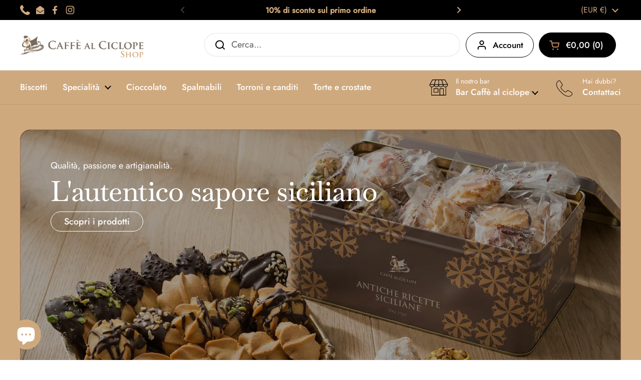

--- FILE ---
content_type: text/html; charset=utf-8
request_url: https://caffealciclope.it/?attachment_id=1296
body_size: 50556
content:
<!doctype html>
<html class="no-js" lang="it" dir="ltr">
<head>

	<meta charset="utf-8">
  <meta http-equiv="X-UA-Compatible" content="IE=edge,chrome=1">
  <meta name="viewport" content="width=device-width, initial-scale=1.0, height=device-height, minimum-scale=1.0"><link rel="shortcut icon" href="//caffealciclope.it/cdn/shop/files/favicon.png?crop=center&height=48&v=1762790286&width=48" type="image/png" /><title>Caffè al ciclope &ndash; Caffè al Ciclope</title>

<meta property="og:site_name" content="Caffè al Ciclope">
<meta property="og:url" content="https://caffealciclope.it/">
<meta property="og:title" content="Caffè al ciclope">
<meta property="og:type" content="website">
<meta property="og:description" content="Caffè al Ciclope"><meta name="twitter:card" content="summary_large_image">
<meta name="twitter:title" content="Caffè al ciclope">
<meta name="twitter:description" content="Caffè al Ciclope"><script type="application/ld+json">
  [
    {
      "@context": "https://schema.org",
      "@type": "WebSite",
      "name": "Caffè al Ciclope",
      "url": "https:\/\/caffealciclope.it"
    },
    {
      "@context": "https://schema.org",
      "@type": "Organization",
      "name": "Caffè al Ciclope",
      "url": "https:\/\/caffealciclope.it"
    }
  ]
</script>

<script type="application/ld+json">
{
  "@context": "http://schema.org",
  "@type": "BreadcrumbList",
  "itemListElement": [
    {
      "@type": "ListItem",
      "position": 1,
      "name": "Home",
      "item": "https://caffealciclope.it"
    }]
}
</script><link rel="canonical" href="https://caffealciclope.it/">

  <link rel="preconnect" href="https://cdn.shopify.com"><link rel="preconnect" href="https://fonts.shopifycdn.com" crossorigin><link href="//caffealciclope.it/cdn/shop/t/3/assets/theme.css?v=69646378577744532091767971093" as="style" rel="preload"><link href="//caffealciclope.it/cdn/shop/t/3/assets/section-header.css?v=51535540884003263151767971093" as="style" rel="preload">
<link rel="preload" href="//caffealciclope.it/cdn/fonts/baskervville/baskervville_n5.f0aed37bd65ce4925d16e8863725b063608afd41.woff2" as="font" type="font/woff2" crossorigin>
<link rel="preload" href="//caffealciclope.it/cdn/fonts/jost/jost_n4.d47a1b6347ce4a4c9f437608011273009d91f2b7.woff2" as="font" type="font/woff2" crossorigin>
<style type="text/css">
@font-face {
  font-family: Baskervville;
  font-weight: 500;
  font-style: normal;
  font-display: swap;
  src: url("//caffealciclope.it/cdn/fonts/baskervville/baskervville_n5.f0aed37bd65ce4925d16e8863725b063608afd41.woff2") format("woff2"),
       url("//caffealciclope.it/cdn/fonts/baskervville/baskervville_n5.22ea678b1d495e6f9d7ad22a73f03facf9661572.woff") format("woff");
}
@font-face {
  font-family: Jost;
  font-weight: 400;
  font-style: normal;
  font-display: swap;
  src: url("//caffealciclope.it/cdn/fonts/jost/jost_n4.d47a1b6347ce4a4c9f437608011273009d91f2b7.woff2") format("woff2"),
       url("//caffealciclope.it/cdn/fonts/jost/jost_n4.791c46290e672b3f85c3d1c651ef2efa3819eadd.woff") format("woff");
}
@font-face {
  font-family: Jost;
  font-weight: 500;
  font-style: normal;
  font-display: swap;
  src: url("//caffealciclope.it/cdn/fonts/jost/jost_n5.7c8497861ffd15f4e1284cd221f14658b0e95d61.woff2") format("woff2"),
       url("//caffealciclope.it/cdn/fonts/jost/jost_n5.fb6a06896db583cc2df5ba1b30d9c04383119dd9.woff") format("woff");
}
@font-face {
  font-family: Jost;
  font-weight: 400;
  font-style: italic;
  font-display: swap;
  src: url("//caffealciclope.it/cdn/fonts/jost/jost_i4.b690098389649750ada222b9763d55796c5283a5.woff2") format("woff2"),
       url("//caffealciclope.it/cdn/fonts/jost/jost_i4.fd766415a47e50b9e391ae7ec04e2ae25e7e28b0.woff") format("woff");
}




</style>
<style type="text/css">

  :root {

    /* Direction */
    --direction:ltr;

    /* Font variables */

    --font-stack-headings: Baskervville, serif;
    --font-weight-headings: 500;
    --font-style-headings: normal;

    --font-stack-body: Jost, sans-serif;
    --font-weight-body: 400;--font-weight-body-bold: 500;--font-style-body: normal;--font-weight-buttons: var(--font-weight-body-bold);--font-weight-menu: var(--font-weight-body-bold);--base-headings-size: 80;
    --base-headings-line: 1;
    --base-headings-spacing: -0.01em;
    --base-body-size: 18;
    --base-body-line: 1.3;
    --base-body-spacing: 0.0em;

    --base-menu-size: 17;

    /* Color variables */

    --color-background-header: #ffffff;
    --color-secondary-background-header: rgba(0, 0, 0, 0.08);
    --color-opacity-background-header: rgba(255, 255, 255, 0);
    --color-text-header: #000000;
    --color-foreground-header: #be865c;
    --color-accent-header: #4d2100;
    --color-foreground-accent-header: #be865c;
    --color-borders-header: rgba(0, 0, 0, 0.1);

    --color-background-main: #ffffff;
    --color-secondary-background-main: rgba(0, 0, 0, 0.08);
    --color-third-background-main: rgba(0, 0, 0, 0.04);
    --color-fourth-background-main: rgba(0, 0, 0, 0.02);
    --color-opacity-background-main: rgba(255, 255, 255, 0);
    --color-text-main: #000000;
    --color-foreground-main: #be865c;
    --color-secondary-text-main: rgba(0, 0, 0, 0.62);
    --color-accent-main: #4d2100;
    --color-foreground-accent-main: #be865c;
    --color-borders-main: rgba(0, 0, 0, 0.15);

    --color-background-cards: rgba(0,0,0,0);
    --color-gradient-cards: ;
    --color-text-cards: #be865c;
    --color-foreground-cards: #be865c;
    --color-secondary-text-cards: rgba(190, 134, 92, 0.6);
    --color-accent-cards: #4d2100;
    --color-foreground-accent-cards: #be865c;
    --color-borders-cards: #976a49;

    --color-background-footer: #48270e;
    --color-text-footer: #cfa97e;
    --color-accent-footer: #d1854c;
    --color-borders-footer: rgba(207, 169, 126, 0.15);

    --color-borders-forms-primary: rgba(0, 0, 0, 0.3);
    --color-borders-forms-secondary: rgba(0, 0, 0, 0.6);

    /* Borders */

    --border-width-cards: 1px;
    --border-radius-cards: 20px;
    --border-width-buttons: 1px;
    --border-radius-buttons: 30px;
    --border-width-forms: 1px;
    --border-radius-forms: 8px;

    /* Shadows */
    --shadow-x-cards: 0px;
    --shadow-y-cards: 0px;
    --shadow-blur-cards: 0px;
    --color-shadow-cards: rgba(0,0,0,0);
    --shadow-x-buttons: 0px;
    --shadow-y-buttons: 0px;
    --shadow-blur-buttons: 0px;
    --color-shadow-buttons: rgba(0,0,0,0);

    /* Layout */

    --grid-gap-original-base: 30px;
    --theme-max-width: 1440px;
    --container-vertical-space-base: 100px;
    --image-fit-padding: 0%;

  }
  
    @media screen and (max-width: 767px) {
      :root {
        --border-radius-cards: clamp(8px, 10px, 20px);
      }
    }
  

  .facets__summary, #main select, .sidebar select, .modal-content select {
    background-image: url('data:image/svg+xml;utf8,<svg width="13" height="8" fill="none" xmlns="http://www.w3.org/2000/svg"><path d="M1.414.086 7.9 6.57 6.485 7.985 0 1.5 1.414.086Z" fill="%23000000"/><path d="M12.985 1.515 6.5 8 5.085 6.586 11.571.101l1.414 1.414Z" fill="%23000000"/></svg>');
  }

  .card .star-rating__stars {
    background-image: url('data:image/svg+xml;utf8,<svg width="20" height="13" viewBox="0 0 14 13" fill="none" xmlns="http://www.w3.org/2000/svg"><path d="m7 0 1.572 4.837h5.085l-4.114 2.99 1.572 4.836L7 9.673l-4.114 2.99 1.571-4.837-4.114-2.99h5.085L7 0Z" stroke="%23be865c" stroke-width="1"/></svg>');
  }
  .card .star-rating__stars-active {
    background-image: url('data:image/svg+xml;utf8,<svg width="20" height="13" viewBox="0 0 14 13" fill="none" xmlns="http://www.w3.org/2000/svg"><path d="m7 0 1.572 4.837h5.085l-4.114 2.99 1.572 4.836L7 9.673l-4.114 2.99 1.571-4.837-4.114-2.99h5.085L7 0Z" fill="%23be865c" stroke-width="0"/></svg>');
  }

  .star-rating__stars {
    background-image: url('data:image/svg+xml;utf8,<svg width="20" height="13" viewBox="0 0 14 13" fill="none" xmlns="http://www.w3.org/2000/svg"><path d="m7 0 1.572 4.837h5.085l-4.114 2.99 1.572 4.836L7 9.673l-4.114 2.99 1.571-4.837-4.114-2.99h5.085L7 0Z" stroke="%23000000" stroke-width="1"/></svg>');
  }
  .star-rating__stars-active {
    background-image: url('data:image/svg+xml;utf8,<svg width="20" height="13" viewBox="0 0 14 13" fill="none" xmlns="http://www.w3.org/2000/svg"><path d="m7 0 1.572 4.837h5.085l-4.114 2.99 1.572 4.836L7 9.673l-4.114 2.99 1.571-4.837-4.114-2.99h5.085L7 0Z" fill="%23000000" stroke-width="0"/></svg>');
  }

  .product-item {--color-background-cards: #cfa97e;--color-text-cards: #4d2100;--border-width-cards: 0;}.cart-item__thumbnail, .product-item .element--border-width-clamped, .product-related-item .element--border-width-clamped {
      border-width: 0 !important;
    }</style>

<style id="root-height">
  :root {
    --window-height: 100vh;
  }
</style>
<script type="text/javascript">
  window.KrownAssetLoader = {
    loadedScripts: new Set(),
    loadScript: function(url) {
      if (this.loadedScripts.has(url)) return;
      this.loadedScripts.add(url);
      const script = document.createElement('script');
      script.src = url;
      script.defer = true;
      document.head.appendChild(script);
    }
  };
</script><link href="//caffealciclope.it/cdn/shop/t/3/assets/theme.css?v=69646378577744532091767971093" rel="stylesheet" type="text/css" media="all" />

	<script>window.performance && window.performance.mark && window.performance.mark('shopify.content_for_header.start');</script><meta id="shopify-digital-wallet" name="shopify-digital-wallet" content="/97193820495/digital_wallets/dialog">
<meta name="shopify-checkout-api-token" content="eaf608e124d28adba94a358aa104d60f">
<meta id="in-context-paypal-metadata" data-shop-id="97193820495" data-venmo-supported="false" data-environment="production" data-locale="it_IT" data-paypal-v4="true" data-currency="EUR">
<script async="async" src="/checkouts/internal/preloads.js?locale=it-IT"></script>
<script id="apple-pay-shop-capabilities" type="application/json">{"shopId":97193820495,"countryCode":"IT","currencyCode":"EUR","merchantCapabilities":["supports3DS"],"merchantId":"gid:\/\/shopify\/Shop\/97193820495","merchantName":"Caffè al Ciclope","requiredBillingContactFields":["postalAddress","email","phone"],"requiredShippingContactFields":["postalAddress","email","phone"],"shippingType":"shipping","supportedNetworks":["visa","maestro","masterCard","amex"],"total":{"type":"pending","label":"Caffè al Ciclope","amount":"1.00"},"shopifyPaymentsEnabled":true,"supportsSubscriptions":true}</script>
<script id="shopify-features" type="application/json">{"accessToken":"eaf608e124d28adba94a358aa104d60f","betas":["rich-media-storefront-analytics"],"domain":"caffealciclope.it","predictiveSearch":true,"shopId":97193820495,"locale":"it"}</script>
<script>var Shopify = Shopify || {};
Shopify.shop = "caffe-al-ciclope.myshopify.com";
Shopify.locale = "it";
Shopify.currency = {"active":"EUR","rate":"1.0"};
Shopify.country = "IT";
Shopify.theme = {"name":"Caffeine (standard)","id":191284773199,"schema_name":"Local","schema_version":"3.1.1","theme_store_id":1651,"role":"main"};
Shopify.theme.handle = "null";
Shopify.theme.style = {"id":null,"handle":null};
Shopify.cdnHost = "caffealciclope.it/cdn";
Shopify.routes = Shopify.routes || {};
Shopify.routes.root = "/";</script>
<script type="module">!function(o){(o.Shopify=o.Shopify||{}).modules=!0}(window);</script>
<script>!function(o){function n(){var o=[];function n(){o.push(Array.prototype.slice.apply(arguments))}return n.q=o,n}var t=o.Shopify=o.Shopify||{};t.loadFeatures=n(),t.autoloadFeatures=n()}(window);</script>
<script id="shop-js-analytics" type="application/json">{"pageType":"index"}</script>
<script defer="defer" async type="module" src="//caffealciclope.it/cdn/shopifycloud/shop-js/modules/v2/client.init-shop-cart-sync_x8TrURgt.it.esm.js"></script>
<script defer="defer" async type="module" src="//caffealciclope.it/cdn/shopifycloud/shop-js/modules/v2/chunk.common_BMf091Dh.esm.js"></script>
<script defer="defer" async type="module" src="//caffealciclope.it/cdn/shopifycloud/shop-js/modules/v2/chunk.modal_Ccb5hpjc.esm.js"></script>
<script type="module">
  await import("//caffealciclope.it/cdn/shopifycloud/shop-js/modules/v2/client.init-shop-cart-sync_x8TrURgt.it.esm.js");
await import("//caffealciclope.it/cdn/shopifycloud/shop-js/modules/v2/chunk.common_BMf091Dh.esm.js");
await import("//caffealciclope.it/cdn/shopifycloud/shop-js/modules/v2/chunk.modal_Ccb5hpjc.esm.js");

  window.Shopify.SignInWithShop?.initShopCartSync?.({"fedCMEnabled":true,"windoidEnabled":true});

</script>
<script id="__st">var __st={"a":97193820495,"offset":3600,"reqid":"7c3b60fb-3337-4535-80ff-43407075a50d-1770040536","pageurl":"caffealciclope.it\/?attachment_id=1296","u":"df9445ccadd1","p":"home"};</script>
<script>window.ShopifyPaypalV4VisibilityTracking = true;</script>
<script id="captcha-bootstrap">!function(){'use strict';const t='contact',e='account',n='new_comment',o=[[t,t],['blogs',n],['comments',n],[t,'customer']],c=[[e,'customer_login'],[e,'guest_login'],[e,'recover_customer_password'],[e,'create_customer']],r=t=>t.map((([t,e])=>`form[action*='/${t}']:not([data-nocaptcha='true']) input[name='form_type'][value='${e}']`)).join(','),a=t=>()=>t?[...document.querySelectorAll(t)].map((t=>t.form)):[];function s(){const t=[...o],e=r(t);return a(e)}const i='password',u='form_key',d=['recaptcha-v3-token','g-recaptcha-response','h-captcha-response',i],f=()=>{try{return window.sessionStorage}catch{return}},m='__shopify_v',_=t=>t.elements[u];function p(t,e,n=!1){try{const o=window.sessionStorage,c=JSON.parse(o.getItem(e)),{data:r}=function(t){const{data:e,action:n}=t;return t[m]||n?{data:e,action:n}:{data:t,action:n}}(c);for(const[e,n]of Object.entries(r))t.elements[e]&&(t.elements[e].value=n);n&&o.removeItem(e)}catch(o){console.error('form repopulation failed',{error:o})}}const l='form_type',E='cptcha';function T(t){t.dataset[E]=!0}const w=window,h=w.document,L='Shopify',v='ce_forms',y='captcha';let A=!1;((t,e)=>{const n=(g='f06e6c50-85a8-45c8-87d0-21a2b65856fe',I='https://cdn.shopify.com/shopifycloud/storefront-forms-hcaptcha/ce_storefront_forms_captcha_hcaptcha.v1.5.2.iife.js',D={infoText:'Protetto da hCaptcha',privacyText:'Privacy',termsText:'Termini'},(t,e,n)=>{const o=w[L][v],c=o.bindForm;if(c)return c(t,g,e,D).then(n);var r;o.q.push([[t,g,e,D],n]),r=I,A||(h.body.append(Object.assign(h.createElement('script'),{id:'captcha-provider',async:!0,src:r})),A=!0)});var g,I,D;w[L]=w[L]||{},w[L][v]=w[L][v]||{},w[L][v].q=[],w[L][y]=w[L][y]||{},w[L][y].protect=function(t,e){n(t,void 0,e),T(t)},Object.freeze(w[L][y]),function(t,e,n,w,h,L){const[v,y,A,g]=function(t,e,n){const i=e?o:[],u=t?c:[],d=[...i,...u],f=r(d),m=r(i),_=r(d.filter((([t,e])=>n.includes(e))));return[a(f),a(m),a(_),s()]}(w,h,L),I=t=>{const e=t.target;return e instanceof HTMLFormElement?e:e&&e.form},D=t=>v().includes(t);t.addEventListener('submit',(t=>{const e=I(t);if(!e)return;const n=D(e)&&!e.dataset.hcaptchaBound&&!e.dataset.recaptchaBound,o=_(e),c=g().includes(e)&&(!o||!o.value);(n||c)&&t.preventDefault(),c&&!n&&(function(t){try{if(!f())return;!function(t){const e=f();if(!e)return;const n=_(t);if(!n)return;const o=n.value;o&&e.removeItem(o)}(t);const e=Array.from(Array(32),(()=>Math.random().toString(36)[2])).join('');!function(t,e){_(t)||t.append(Object.assign(document.createElement('input'),{type:'hidden',name:u})),t.elements[u].value=e}(t,e),function(t,e){const n=f();if(!n)return;const o=[...t.querySelectorAll(`input[type='${i}']`)].map((({name:t})=>t)),c=[...d,...o],r={};for(const[a,s]of new FormData(t).entries())c.includes(a)||(r[a]=s);n.setItem(e,JSON.stringify({[m]:1,action:t.action,data:r}))}(t,e)}catch(e){console.error('failed to persist form',e)}}(e),e.submit())}));const S=(t,e)=>{t&&!t.dataset[E]&&(n(t,e.some((e=>e===t))),T(t))};for(const o of['focusin','change'])t.addEventListener(o,(t=>{const e=I(t);D(e)&&S(e,y())}));const B=e.get('form_key'),M=e.get(l),P=B&&M;t.addEventListener('DOMContentLoaded',(()=>{const t=y();if(P)for(const e of t)e.elements[l].value===M&&p(e,B);[...new Set([...A(),...v().filter((t=>'true'===t.dataset.shopifyCaptcha))])].forEach((e=>S(e,t)))}))}(h,new URLSearchParams(w.location.search),n,t,e,['guest_login'])})(!0,!0)}();</script>
<script integrity="sha256-4kQ18oKyAcykRKYeNunJcIwy7WH5gtpwJnB7kiuLZ1E=" data-source-attribution="shopify.loadfeatures" defer="defer" src="//caffealciclope.it/cdn/shopifycloud/storefront/assets/storefront/load_feature-a0a9edcb.js" crossorigin="anonymous"></script>
<script data-source-attribution="shopify.dynamic_checkout.dynamic.init">var Shopify=Shopify||{};Shopify.PaymentButton=Shopify.PaymentButton||{isStorefrontPortableWallets:!0,init:function(){window.Shopify.PaymentButton.init=function(){};var t=document.createElement("script");t.src="https://caffealciclope.it/cdn/shopifycloud/portable-wallets/latest/portable-wallets.it.js",t.type="module",document.head.appendChild(t)}};
</script>
<script data-source-attribution="shopify.dynamic_checkout.buyer_consent">
  function portableWalletsHideBuyerConsent(e){var t=document.getElementById("shopify-buyer-consent"),n=document.getElementById("shopify-subscription-policy-button");t&&n&&(t.classList.add("hidden"),t.setAttribute("aria-hidden","true"),n.removeEventListener("click",e))}function portableWalletsShowBuyerConsent(e){var t=document.getElementById("shopify-buyer-consent"),n=document.getElementById("shopify-subscription-policy-button");t&&n&&(t.classList.remove("hidden"),t.removeAttribute("aria-hidden"),n.addEventListener("click",e))}window.Shopify?.PaymentButton&&(window.Shopify.PaymentButton.hideBuyerConsent=portableWalletsHideBuyerConsent,window.Shopify.PaymentButton.showBuyerConsent=portableWalletsShowBuyerConsent);
</script>
<script>
  function portableWalletsCleanup(e){e&&e.src&&console.error("Failed to load portable wallets script "+e.src);var t=document.querySelectorAll("shopify-accelerated-checkout .shopify-payment-button__skeleton, shopify-accelerated-checkout-cart .wallet-cart-button__skeleton"),e=document.getElementById("shopify-buyer-consent");for(let e=0;e<t.length;e++)t[e].remove();e&&e.remove()}function portableWalletsNotLoadedAsModule(e){e instanceof ErrorEvent&&"string"==typeof e.message&&e.message.includes("import.meta")&&"string"==typeof e.filename&&e.filename.includes("portable-wallets")&&(window.removeEventListener("error",portableWalletsNotLoadedAsModule),window.Shopify.PaymentButton.failedToLoad=e,"loading"===document.readyState?document.addEventListener("DOMContentLoaded",window.Shopify.PaymentButton.init):window.Shopify.PaymentButton.init())}window.addEventListener("error",portableWalletsNotLoadedAsModule);
</script>

<script type="module" src="https://caffealciclope.it/cdn/shopifycloud/portable-wallets/latest/portable-wallets.it.js" onError="portableWalletsCleanup(this)" crossorigin="anonymous"></script>
<script nomodule>
  document.addEventListener("DOMContentLoaded", portableWalletsCleanup);
</script>

<script id='scb4127' type='text/javascript' async='' src='https://caffealciclope.it/cdn/shopifycloud/privacy-banner/storefront-banner.js'></script><link id="shopify-accelerated-checkout-styles" rel="stylesheet" media="screen" href="https://caffealciclope.it/cdn/shopifycloud/portable-wallets/latest/accelerated-checkout-backwards-compat.css" crossorigin="anonymous">
<style id="shopify-accelerated-checkout-cart">
        #shopify-buyer-consent {
  margin-top: 1em;
  display: inline-block;
  width: 100%;
}

#shopify-buyer-consent.hidden {
  display: none;
}

#shopify-subscription-policy-button {
  background: none;
  border: none;
  padding: 0;
  text-decoration: underline;
  font-size: inherit;
  cursor: pointer;
}

#shopify-subscription-policy-button::before {
  box-shadow: none;
}

      </style>

<script>window.performance && window.performance.mark && window.performance.mark('shopify.content_for_header.end');</script>

  <script>
    const rbi = [];
    const ribSetSize = (img) => {
      if ( img.offsetWidth / img.dataset.ratio < img.offsetHeight ) {
        img.setAttribute('sizes', `${Math.ceil(img.offsetHeight * img.dataset.ratio)}px`);
      } else {
        img.setAttribute('sizes', `${Math.ceil(img.offsetWidth)}px`);
      }
    }
    const debounce = (fn, wait) => {
      let t;
      return (...args) => {
        clearTimeout(t);
        t = setTimeout(() => fn.apply(this, args), wait);
      };
    }
    window.KEYCODES = {
      TAB: 9,
      ESC: 27,
      DOWN: 40,
      RIGHT: 39,
      UP: 38,
      LEFT: 37,
      RETURN: 13
    };
    window.addEventListener('resize', debounce(()=>{
      for ( let img of rbi ) {
        ribSetSize(img);
      }
    }, 250));
  </script><noscript>
    <link rel="stylesheet" href="//caffealciclope.it/cdn/shop/t/3/assets/theme-noscript.css?v=42099867224588620941767971093">
  </noscript>

<!-- BEGIN app block: shopify://apps/judge-me-reviews/blocks/judgeme_core/61ccd3b1-a9f2-4160-9fe9-4fec8413e5d8 --><!-- Start of Judge.me Core -->






<link rel="dns-prefetch" href="https://cdnwidget.judge.me">
<link rel="dns-prefetch" href="https://cdn.judge.me">
<link rel="dns-prefetch" href="https://cdn1.judge.me">
<link rel="dns-prefetch" href="https://api.judge.me">

<script data-cfasync='false' class='jdgm-settings-script'>window.jdgmSettings={"pagination":5,"disable_web_reviews":false,"badge_no_review_text":"Nessuna recensione","badge_n_reviews_text":"{{ n }} recensione/recensioni","hide_badge_preview_if_no_reviews":true,"badge_hide_text":false,"enforce_center_preview_badge":false,"widget_title":"Recensioni Clienti","widget_open_form_text":"Scrivi una recensione","widget_close_form_text":"Annulla recensione","widget_refresh_page_text":"Aggiorna pagina","widget_summary_text":"Basato su {{ number_of_reviews }} recensione/recensioni","widget_no_review_text":"Sii il primo a scrivere una recensione","widget_name_field_text":"Nome visualizzato","widget_verified_name_field_text":"Nome Verificato (pubblico)","widget_name_placeholder_text":"Nome visualizzato","widget_required_field_error_text":"Questo campo è obbligatorio.","widget_email_field_text":"Indirizzo email","widget_verified_email_field_text":"Email Verificata (privata, non può essere modificata)","widget_email_placeholder_text":"Il tuo indirizzo email","widget_email_field_error_text":"Inserisci un indirizzo email valido.","widget_rating_field_text":"Valutazione","widget_review_title_field_text":"Titolo Recensione","widget_review_title_placeholder_text":"Dai un titolo alla tua recensione","widget_review_body_field_text":"Contenuto della recensione","widget_review_body_placeholder_text":"Inizia a scrivere qui...","widget_pictures_field_text":"Foto/Video (opzionale)","widget_submit_review_text":"Invia Recensione","widget_submit_verified_review_text":"Invia Recensione Verificata","widget_submit_success_msg_with_auto_publish":"Grazie! Aggiorna la pagina tra qualche momento per vedere la tua recensione. Puoi rimuovere o modificare la tua recensione accedendo a \u003ca href='https://judge.me/login' target='_blank' rel='nofollow noopener'\u003eJudge.me\u003c/a\u003e","widget_submit_success_msg_no_auto_publish":"Grazie! La tua recensione sarà pubblicata non appena approvata dall'amministratore del negozio. Puoi rimuovere o modificare la tua recensione accedendo a \u003ca href='https://judge.me/login' target='_blank' rel='nofollow noopener'\u003eJudge.me\u003c/a\u003e","widget_show_default_reviews_out_of_total_text":"Visualizzazione di {{ n_reviews_shown }} su {{ n_reviews }} recensioni.","widget_show_all_link_text":"Mostra tutte","widget_show_less_link_text":"Mostra meno","widget_author_said_text":"{{ reviewer_name }} ha detto:","widget_days_text":"{{ n }} giorni fa","widget_weeks_text":"{{ n }} settimana/settimane fa","widget_months_text":"{{ n }} mese/mesi fa","widget_years_text":"{{ n }} anno/anni fa","widget_yesterday_text":"Ieri","widget_today_text":"Oggi","widget_replied_text":"\u003e\u003e {{ shop_name }} ha risposto:","widget_read_more_text":"Leggi di più","widget_reviewer_name_as_initial":"","widget_rating_filter_color":"#fbcd0a","widget_rating_filter_see_all_text":"Vedi tutte le recensioni","widget_sorting_most_recent_text":"Più Recenti","widget_sorting_highest_rating_text":"Valutazione Più Alta","widget_sorting_lowest_rating_text":"Valutazione Più Bassa","widget_sorting_with_pictures_text":"Solo Foto","widget_sorting_most_helpful_text":"Più Utili","widget_open_question_form_text":"Fai una domanda","widget_reviews_subtab_text":"Recensioni","widget_questions_subtab_text":"Domande","widget_question_label_text":"Domanda","widget_answer_label_text":"Risposta","widget_question_placeholder_text":"Scrivi la tua domanda qui","widget_submit_question_text":"Invia Domanda","widget_question_submit_success_text":"Grazie per la tua domanda! Ti avviseremo quando riceverà una risposta.","verified_badge_text":"Verificato","verified_badge_bg_color":"","verified_badge_text_color":"","verified_badge_placement":"left-of-reviewer-name","widget_review_max_height":"","widget_hide_border":false,"widget_social_share":false,"widget_thumb":false,"widget_review_location_show":false,"widget_location_format":"","all_reviews_include_out_of_store_products":true,"all_reviews_out_of_store_text":"(fuori dal negozio)","all_reviews_pagination":100,"all_reviews_product_name_prefix_text":"su","enable_review_pictures":true,"enable_question_anwser":false,"widget_theme":"default","review_date_format":"mm/dd/yyyy","default_sort_method":"most-recent","widget_product_reviews_subtab_text":"Recensioni Prodotto","widget_shop_reviews_subtab_text":"Recensioni Negozio","widget_other_products_reviews_text":"Recensioni per altri prodotti","widget_store_reviews_subtab_text":"Recensioni negozio","widget_no_store_reviews_text":"Questo negozio non ha ricevuto ancora recensioni","widget_web_restriction_product_reviews_text":"Questo prodotto non ha ricevuto ancora recensioni","widget_no_items_text":"Nessun elemento trovato","widget_show_more_text":"Mostra di più","widget_write_a_store_review_text":"Scrivi una Recensione del Negozio","widget_product_and_store_reviews_text":"Recensioni di prodotti e negozio","widget_reviews_in_collection_text":"Recensioni in questa collezione","widget_other_languages_heading":"Recensioni in Altre Lingue","widget_translate_review_text":"Traduci recensione in {{ language }}","widget_translating_review_text":"Traduzione in corso...","widget_show_original_translation_text":"Mostra originale ({{ language }})","widget_translate_review_failed_text":"Impossibile tradurre la recensione.","widget_translate_review_retry_text":"Riprova","widget_translate_review_try_again_later_text":"Riprova più tardi","show_product_url_for_grouped_product":false,"widget_sorting_pictures_first_text":"Prima le Foto","show_pictures_on_all_rev_page_mobile":false,"show_pictures_on_all_rev_page_desktop":false,"floating_tab_hide_mobile_install_preference":false,"floating_tab_button_name":"★ Recensioni","floating_tab_title":"Lasciamo parlare i clienti per noi","floating_tab_button_color":"","floating_tab_button_background_color":"","floating_tab_url":"","floating_tab_url_enabled":false,"floating_tab_tab_style":"text","all_reviews_text_badge_text":"I clienti ci valutano {{ shop.metafields.judgeme.all_reviews_rating | round: 1 }}/5 basato su {{ shop.metafields.judgeme.all_reviews_count }} recensioni.","all_reviews_text_badge_text_branded_style":"{{ shop.metafields.judgeme.all_reviews_rating | round: 1 }} su 5 stelle basato su {{ shop.metafields.judgeme.all_reviews_count }} recensioni","is_all_reviews_text_badge_a_link":false,"show_stars_for_all_reviews_text_badge":false,"all_reviews_text_badge_url":"","all_reviews_text_style":"branded","all_reviews_text_color_style":"judgeme_brand_color","all_reviews_text_color":"#108474","all_reviews_text_show_jm_brand":false,"featured_carousel_show_header":false,"featured_carousel_title":"Lasciamo parlare i clienti per noi","testimonials_carousel_title":"I clienti ci dicono","videos_carousel_title":"Storie reali dei clienti","cards_carousel_title":"I clienti ci dicono","featured_carousel_count_text":"da {{ n }} recensioni","featured_carousel_add_link_to_all_reviews_page":false,"featured_carousel_url":"","featured_carousel_show_images":true,"featured_carousel_autoslide_interval":5,"featured_carousel_arrows_on_the_sides":false,"featured_carousel_height":250,"featured_carousel_width":80,"featured_carousel_image_size":0,"featured_carousel_image_height":250,"featured_carousel_arrow_color":"#eeeeee","verified_count_badge_style":"branded","verified_count_badge_orientation":"horizontal","verified_count_badge_color_style":"judgeme_brand_color","verified_count_badge_color":"#108474","is_verified_count_badge_a_link":false,"verified_count_badge_url":"","verified_count_badge_show_jm_brand":true,"widget_rating_preset_default":5,"widget_first_sub_tab":"product-reviews","widget_show_histogram":true,"widget_histogram_use_custom_color":false,"widget_pagination_use_custom_color":false,"widget_star_use_custom_color":false,"widget_verified_badge_use_custom_color":false,"widget_write_review_use_custom_color":false,"picture_reminder_submit_button":"Upload Pictures","enable_review_videos":false,"mute_video_by_default":false,"widget_sorting_videos_first_text":"Prima i Video","widget_review_pending_text":"In attesa","featured_carousel_items_for_large_screen":3,"social_share_options_order":"Facebook,Twitter","remove_microdata_snippet":false,"disable_json_ld":false,"enable_json_ld_products":false,"preview_badge_show_question_text":false,"preview_badge_no_question_text":"Nessuna domanda","preview_badge_n_question_text":"{{ number_of_questions }} domanda/domande","qa_badge_show_icon":false,"qa_badge_position":"same-row","remove_judgeme_branding":false,"widget_add_search_bar":false,"widget_search_bar_placeholder":"Cerca","widget_sorting_verified_only_text":"Solo verificate","featured_carousel_theme":"default","featured_carousel_show_rating":true,"featured_carousel_show_title":true,"featured_carousel_show_body":true,"featured_carousel_show_date":false,"featured_carousel_show_reviewer":true,"featured_carousel_show_product":false,"featured_carousel_header_background_color":"#108474","featured_carousel_header_text_color":"#ffffff","featured_carousel_name_product_separator":"reviewed","featured_carousel_full_star_background":"#108474","featured_carousel_empty_star_background":"#dadada","featured_carousel_vertical_theme_background":"#f9fafb","featured_carousel_verified_badge_enable":true,"featured_carousel_verified_badge_color":"#108474","featured_carousel_border_style":"round","featured_carousel_review_line_length_limit":3,"featured_carousel_more_reviews_button_text":"Leggi più recensioni","featured_carousel_view_product_button_text":"Visualizza prodotto","all_reviews_page_load_reviews_on":"scroll","all_reviews_page_load_more_text":"Carica Altre Recensioni","disable_fb_tab_reviews":false,"enable_ajax_cdn_cache":false,"widget_advanced_speed_features":5,"widget_public_name_text":"visualizzato pubblicamente come","default_reviewer_name":"John Smith","default_reviewer_name_has_non_latin":true,"widget_reviewer_anonymous":"Anonimo","medals_widget_title":"Medaglie Recensioni Judge.me","medals_widget_background_color":"#f9fafb","medals_widget_position":"footer_all_pages","medals_widget_border_color":"#f9fafb","medals_widget_verified_text_position":"left","medals_widget_use_monochromatic_version":false,"medals_widget_elements_color":"#108474","show_reviewer_avatar":true,"widget_invalid_yt_video_url_error_text":"Non è un URL di video di YouTube","widget_max_length_field_error_text":"Inserisci al massimo {0} caratteri.","widget_show_country_flag":false,"widget_show_collected_via_shop_app":true,"widget_verified_by_shop_badge_style":"light","widget_verified_by_shop_text":"Verificato dal Negozio","widget_show_photo_gallery":false,"widget_load_with_code_splitting":true,"widget_ugc_install_preference":false,"widget_ugc_title":"Fatto da noi, Condiviso da te","widget_ugc_subtitle":"Taggaci per vedere la tua foto in evidenza nella nostra pagina","widget_ugc_arrows_color":"#ffffff","widget_ugc_primary_button_text":"Acquista Ora","widget_ugc_primary_button_background_color":"#108474","widget_ugc_primary_button_text_color":"#ffffff","widget_ugc_primary_button_border_width":"0","widget_ugc_primary_button_border_style":"none","widget_ugc_primary_button_border_color":"#108474","widget_ugc_primary_button_border_radius":"25","widget_ugc_secondary_button_text":"Carica Altro","widget_ugc_secondary_button_background_color":"#ffffff","widget_ugc_secondary_button_text_color":"#108474","widget_ugc_secondary_button_border_width":"2","widget_ugc_secondary_button_border_style":"solid","widget_ugc_secondary_button_border_color":"#108474","widget_ugc_secondary_button_border_radius":"25","widget_ugc_reviews_button_text":"Visualizza Recensioni","widget_ugc_reviews_button_background_color":"#ffffff","widget_ugc_reviews_button_text_color":"#108474","widget_ugc_reviews_button_border_width":"2","widget_ugc_reviews_button_border_style":"solid","widget_ugc_reviews_button_border_color":"#108474","widget_ugc_reviews_button_border_radius":"25","widget_ugc_reviews_button_link_to":"judgeme-reviews-page","widget_ugc_show_post_date":true,"widget_ugc_max_width":"800","widget_rating_metafield_value_type":true,"widget_primary_color":"#FDCC0D","widget_enable_secondary_color":false,"widget_secondary_color":"#edf5f5","widget_summary_average_rating_text":"{{ average_rating }} su 5","widget_media_grid_title":"Foto e video dei clienti","widget_media_grid_see_more_text":"Vedi altro","widget_round_style":false,"widget_show_product_medals":true,"widget_verified_by_judgeme_text":"Verificato da Judge.me","widget_show_store_medals":true,"widget_verified_by_judgeme_text_in_store_medals":"Verificato da Judge.me","widget_media_field_exceed_quantity_message":"Spiacenti, possiamo accettare solo {{ max_media }} per una recensione.","widget_media_field_exceed_limit_message":"{{ file_name }} è troppo grande, seleziona un {{ media_type }} inferiore a {{ size_limit }}MB.","widget_review_submitted_text":"Recensione Inviata!","widget_question_submitted_text":"Domanda Inviata!","widget_close_form_text_question":"Annulla","widget_write_your_answer_here_text":"Scrivi la tua risposta qui","widget_enabled_branded_link":true,"widget_show_collected_by_judgeme":false,"widget_reviewer_name_color":"","widget_write_review_text_color":"","widget_write_review_bg_color":"","widget_collected_by_judgeme_text":"raccolto da Judge.me","widget_pagination_type":"standard","widget_load_more_text":"Carica Altri","widget_load_more_color":"#108474","widget_full_review_text":"Recensione Completa","widget_read_more_reviews_text":"Leggi Più Recensioni","widget_read_questions_text":"Leggi Domande","widget_questions_and_answers_text":"Domande e Risposte","widget_verified_by_text":"Verificato da","widget_verified_text":"Verificato","widget_number_of_reviews_text":"{{ number_of_reviews }} recensioni","widget_back_button_text":"Indietro","widget_next_button_text":"Avanti","widget_custom_forms_filter_button":"Filtri","custom_forms_style":"horizontal","widget_show_review_information":false,"how_reviews_are_collected":"Come vengono raccolte le recensioni?","widget_show_review_keywords":false,"widget_gdpr_statement":"Come utilizziamo i tuoi dati: Ti contatteremo solo riguardo alla recensione che hai lasciato, e solo se necessario. Inviando la tua recensione, accetti i \u003ca href='https://judge.me/terms' target='_blank' rel='nofollow noopener'\u003etermini\u003c/a\u003e, le politiche sulla \u003ca href='https://judge.me/privacy' target='_blank' rel='nofollow noopener'\u003eprivacy\u003c/a\u003e e sul \u003ca href='https://judge.me/content-policy' target='_blank' rel='nofollow noopener'\u003econtenuto\u003c/a\u003e di Judge.me.","widget_multilingual_sorting_enabled":false,"widget_translate_review_content_enabled":false,"widget_translate_review_content_method":"manual","popup_widget_review_selection":"automatically_with_pictures","popup_widget_round_border_style":true,"popup_widget_show_title":true,"popup_widget_show_body":true,"popup_widget_show_reviewer":false,"popup_widget_show_product":true,"popup_widget_show_pictures":true,"popup_widget_use_review_picture":true,"popup_widget_show_on_home_page":true,"popup_widget_show_on_product_page":true,"popup_widget_show_on_collection_page":true,"popup_widget_show_on_cart_page":true,"popup_widget_position":"bottom_left","popup_widget_first_review_delay":5,"popup_widget_duration":5,"popup_widget_interval":5,"popup_widget_review_count":5,"popup_widget_hide_on_mobile":true,"review_snippet_widget_round_border_style":true,"review_snippet_widget_card_color":"#FFFFFF","review_snippet_widget_slider_arrows_background_color":"#FFFFFF","review_snippet_widget_slider_arrows_color":"#000000","review_snippet_widget_star_color":"#108474","show_product_variant":false,"all_reviews_product_variant_label_text":"Variante: ","widget_show_verified_branding":true,"widget_ai_summary_title":"I clienti dicono","widget_ai_summary_disclaimer":"Riepilogo delle recensioni alimentato dall'IA basato sulle recensioni recenti dei clienti","widget_show_ai_summary":false,"widget_show_ai_summary_bg":false,"widget_show_review_title_input":false,"redirect_reviewers_invited_via_email":"external_form","request_store_review_after_product_review":true,"request_review_other_products_in_order":false,"review_form_color_scheme":"default","review_form_corner_style":"square","review_form_star_color":{},"review_form_text_color":"#333333","review_form_background_color":"#ffffff","review_form_field_background_color":"#fafafa","review_form_button_color":{},"review_form_button_text_color":"#ffffff","review_form_modal_overlay_color":"#000000","review_content_screen_title_text":"Come valuteresti questo prodotto?","review_content_introduction_text":"Ci piacerebbe se condividessi qualcosa sulla tua esperienza.","store_review_form_title_text":"Come valuteresti questo negozio?","store_review_form_introduction_text":"Ci piacerebbe se condividessi qualcosa sulla tua esperienza.","show_review_guidance_text":true,"one_star_review_guidance_text":"Pessimo","five_star_review_guidance_text":"Ottimo","customer_information_screen_title_text":"Su di te","customer_information_introduction_text":"Per favore, raccontaci di più su di te.","custom_questions_screen_title_text":"La tua esperienza in dettaglio","custom_questions_introduction_text":"Ecco alcune domande per aiutarci a capire meglio la tua esperienza.","review_submitted_screen_title_text":"Grazie per la tua recensione!","review_submitted_screen_thank_you_text":"La stiamo elaborando e apparirà presto nel negozio.","review_submitted_screen_email_verification_text":"Per favore conferma il tuo indirizzo email cliccando sul link che ti abbiamo appena inviato. Questo ci aiuta a mantenere le recensioni autentiche.","review_submitted_request_store_review_text":"Vorresti condividere la tua esperienza di acquisto con noi?","review_submitted_review_other_products_text":"Vorresti recensire questi prodotti?","store_review_screen_title_text":"Vuoi condividere la tua esperienza di shopping con noi?","store_review_introduction_text":"Valutiamo la tua opinione e la usiamo per migliorare. Per favore condividi le tue opinioni o suggerimenti.","reviewer_media_screen_title_picture_text":"Condividi una foto","reviewer_media_introduction_picture_text":"Carica una foto per supportare la tua recensione.","reviewer_media_screen_title_video_text":"Condividi un video","reviewer_media_introduction_video_text":"Carica un video per supportare la tua recensione.","reviewer_media_screen_title_picture_or_video_text":"Condividi una foto o un video","reviewer_media_introduction_picture_or_video_text":"Carica una foto o un video per supportare la tua recensione.","reviewer_media_youtube_url_text":"Incolla qui il tuo URL Youtube","advanced_settings_next_step_button_text":"Avanti","advanced_settings_close_review_button_text":"Chiudi","modal_write_review_flow":true,"write_review_flow_required_text":"Obbligatorio","write_review_flow_privacy_message_text":"Respettiamo la tua privacy.","write_review_flow_anonymous_text":"Recensione anonima","write_review_flow_visibility_text":"Non sarà visibile per altri clienti.","write_review_flow_multiple_selection_help_text":"Seleziona quanti ne vuoi","write_review_flow_single_selection_help_text":"Seleziona una opzione","write_review_flow_required_field_error_text":"Questo campo è obbligatorio","write_review_flow_invalid_email_error_text":"Per favore inserisci un indirizzo email valido","write_review_flow_max_length_error_text":"Max. {{ max_length }} caratteri.","write_review_flow_media_upload_text":"\u003cb\u003eClicca per caricare\u003c/b\u003e o trascina e rilascia","write_review_flow_gdpr_statement":"Ti contatteremo solo riguardo alla tua recensione se necessario. Inviando la tua recensione, accetti i nostri \u003ca href='https://judge.me/terms' target='_blank' rel='nofollow noopener'\u003etermini e condizioni\u003c/a\u003e e la \u003ca href='https://judge.me/privacy' target='_blank' rel='nofollow noopener'\u003epolitica sulla privacy\u003c/a\u003e.","rating_only_reviews_enabled":false,"show_negative_reviews_help_screen":false,"new_review_flow_help_screen_rating_threshold":3,"negative_review_resolution_screen_title_text":"Raccontaci di più","negative_review_resolution_text":"La tua esperienza è importante per noi. Se ci sono stati problemi con il tuo acquisto, siamo qui per aiutarti. Non esitare a contattarci, ci piacerebbe avere l'opportunità di sistemare le cose.","negative_review_resolution_button_text":"Contattaci","negative_review_resolution_proceed_with_review_text":"Lascia una recensione","negative_review_resolution_subject":"Problema con l'acquisto da {{ shop_name }}.{{ order_name }}","preview_badge_collection_page_install_status":false,"widget_review_custom_css":"","preview_badge_custom_css":"","preview_badge_stars_count":"5-stars","featured_carousel_custom_css":"","floating_tab_custom_css":"","all_reviews_widget_custom_css":"","medals_widget_custom_css":"","verified_badge_custom_css":"","all_reviews_text_custom_css":"","transparency_badges_collected_via_store_invite":false,"transparency_badges_from_another_provider":false,"transparency_badges_collected_from_store_visitor":false,"transparency_badges_collected_by_verified_review_provider":false,"transparency_badges_earned_reward":false,"transparency_badges_collected_via_store_invite_text":"Recensione raccolta tramite invito al negozio","transparency_badges_from_another_provider_text":"Recensione raccolta da un altro provider","transparency_badges_collected_from_store_visitor_text":"Recensione raccolta da un visitatore del negozio","transparency_badges_written_in_google_text":"Recensione scritta in Google","transparency_badges_written_in_etsy_text":"Recensione scritta in Etsy","transparency_badges_written_in_shop_app_text":"Recensione scritta in Shop App","transparency_badges_earned_reward_text":"Recensione ha vinto un premio per un acquisto futuro","product_review_widget_per_page":10,"widget_store_review_label_text":"Recensione del negozio","checkout_comment_extension_title_on_product_page":"Customer Comments","checkout_comment_extension_num_latest_comment_show":5,"checkout_comment_extension_format":"name_and_timestamp","checkout_comment_customer_name":"last_initial","checkout_comment_comment_notification":true,"preview_badge_collection_page_install_preference":false,"preview_badge_home_page_install_preference":false,"preview_badge_product_page_install_preference":false,"review_widget_install_preference":"","review_carousel_install_preference":false,"floating_reviews_tab_install_preference":"none","verified_reviews_count_badge_install_preference":false,"all_reviews_text_install_preference":false,"review_widget_best_location":false,"judgeme_medals_install_preference":false,"review_widget_revamp_enabled":false,"review_widget_qna_enabled":false,"review_widget_header_theme":"minimal","review_widget_widget_title_enabled":true,"review_widget_header_text_size":"medium","review_widget_header_text_weight":"regular","review_widget_average_rating_style":"compact","review_widget_bar_chart_enabled":true,"review_widget_bar_chart_type":"numbers","review_widget_bar_chart_style":"standard","review_widget_expanded_media_gallery_enabled":false,"review_widget_reviews_section_theme":"standard","review_widget_image_style":"thumbnails","review_widget_review_image_ratio":"square","review_widget_stars_size":"medium","review_widget_verified_badge":"standard_text","review_widget_review_title_text_size":"medium","review_widget_review_text_size":"medium","review_widget_review_text_length":"medium","review_widget_number_of_columns_desktop":3,"review_widget_carousel_transition_speed":5,"review_widget_custom_questions_answers_display":"always","review_widget_button_text_color":"#FFFFFF","review_widget_text_color":"#000000","review_widget_lighter_text_color":"#7B7B7B","review_widget_corner_styling":"soft","review_widget_review_word_singular":"recensione","review_widget_review_word_plural":"recensioni","review_widget_voting_label":"Utile?","review_widget_shop_reply_label":"Risposta da {{ shop_name }}:","review_widget_filters_title":"Filtri","qna_widget_question_word_singular":"Domanda","qna_widget_question_word_plural":"Domande","qna_widget_answer_reply_label":"Risposta da {{ answerer_name }}:","qna_content_screen_title_text":"Pose una domanda su questo prodotto","qna_widget_question_required_field_error_text":"Per favore inserisci la tua domanda.","qna_widget_flow_gdpr_statement":"Ti contatteremo solo riguardo alla tua domanda se necessario. Inviando la tua domanda, accetti i nostri \u003ca href='https://judge.me/terms' target='_blank' rel='nofollow noopener'\u003etermini e condizioni\u003c/a\u003e e la \u003ca href='https://judge.me/privacy' target='_blank' rel='nofollow noopener'\u003epolitica sulla privacy\u003c/a\u003e.","qna_widget_question_submitted_text":"Grazie per la tua domanda!","qna_widget_close_form_text_question":"Chiudi","qna_widget_question_submit_success_text":"Ti invieremo un'email quando risponderemo alla tua domanda.","all_reviews_widget_v2025_enabled":false,"all_reviews_widget_v2025_header_theme":"default","all_reviews_widget_v2025_widget_title_enabled":true,"all_reviews_widget_v2025_header_text_size":"medium","all_reviews_widget_v2025_header_text_weight":"regular","all_reviews_widget_v2025_average_rating_style":"compact","all_reviews_widget_v2025_bar_chart_enabled":true,"all_reviews_widget_v2025_bar_chart_type":"numbers","all_reviews_widget_v2025_bar_chart_style":"standard","all_reviews_widget_v2025_expanded_media_gallery_enabled":false,"all_reviews_widget_v2025_show_store_medals":true,"all_reviews_widget_v2025_show_photo_gallery":true,"all_reviews_widget_v2025_show_review_keywords":false,"all_reviews_widget_v2025_show_ai_summary":false,"all_reviews_widget_v2025_show_ai_summary_bg":false,"all_reviews_widget_v2025_add_search_bar":false,"all_reviews_widget_v2025_default_sort_method":"most-recent","all_reviews_widget_v2025_reviews_per_page":10,"all_reviews_widget_v2025_reviews_section_theme":"default","all_reviews_widget_v2025_image_style":"thumbnails","all_reviews_widget_v2025_review_image_ratio":"square","all_reviews_widget_v2025_stars_size":"medium","all_reviews_widget_v2025_verified_badge":"bold_badge","all_reviews_widget_v2025_review_title_text_size":"medium","all_reviews_widget_v2025_review_text_size":"medium","all_reviews_widget_v2025_review_text_length":"medium","all_reviews_widget_v2025_number_of_columns_desktop":3,"all_reviews_widget_v2025_carousel_transition_speed":5,"all_reviews_widget_v2025_custom_questions_answers_display":"always","all_reviews_widget_v2025_review_dates":false,"all_reviews_widget_v2025_show_product_variant":false,"all_reviews_widget_v2025_show_reviewer_avatar":true,"all_reviews_widget_v2025_reviewer_name_as_initial":"","all_reviews_widget_v2025_review_location_show":false,"all_reviews_widget_v2025_location_format":"","all_reviews_widget_v2025_show_country_flag":false,"all_reviews_widget_v2025_verified_by_shop_badge_style":"light","all_reviews_widget_v2025_social_share":false,"all_reviews_widget_v2025_social_share_options_order":"Facebook,Twitter,LinkedIn,Pinterest","all_reviews_widget_v2025_pagination_type":"standard","all_reviews_widget_v2025_button_text_color":"#FFFFFF","all_reviews_widget_v2025_text_color":"#000000","all_reviews_widget_v2025_lighter_text_color":"#7B7B7B","all_reviews_widget_v2025_corner_styling":"soft","all_reviews_widget_v2025_title":"Recensioni clienti","all_reviews_widget_v2025_ai_summary_title":"I clienti dicono di questo negozio","all_reviews_widget_v2025_no_review_text":"Sii il primo a scrivere una recensione","platform":"shopify","branding_url":"https://app.judge.me/reviews","branding_text":"Powered by Judge.me","locale":"en","reply_name":"Caffè al Ciclope","widget_version":"3.0","footer":true,"autopublish":true,"review_dates":true,"enable_custom_form":false,"shop_locale":"it","enable_multi_locales_translations":false,"show_review_title_input":false,"review_verification_email_status":"always","can_be_branded":true,"reply_name_text":"Caffè al Ciclope"};</script> <style class='jdgm-settings-style'>﻿.jdgm-xx{left:0}:root{--jdgm-primary-color: #FDCC0D;--jdgm-secondary-color: rgba(253,204,13,0.1);--jdgm-star-color: #FDCC0D;--jdgm-write-review-text-color: white;--jdgm-write-review-bg-color: #FDCC0D;--jdgm-paginate-color: #FDCC0D;--jdgm-border-radius: 0;--jdgm-reviewer-name-color: #FDCC0D}.jdgm-histogram__bar-content{background-color:#FDCC0D}.jdgm-rev[data-verified-buyer=true] .jdgm-rev__icon.jdgm-rev__icon:after,.jdgm-rev__buyer-badge.jdgm-rev__buyer-badge{color:white;background-color:#FDCC0D}.jdgm-review-widget--small .jdgm-gallery.jdgm-gallery .jdgm-gallery__thumbnail-link:nth-child(8) .jdgm-gallery__thumbnail-wrapper.jdgm-gallery__thumbnail-wrapper:before{content:"Vedi altro"}@media only screen and (min-width: 768px){.jdgm-gallery.jdgm-gallery .jdgm-gallery__thumbnail-link:nth-child(8) .jdgm-gallery__thumbnail-wrapper.jdgm-gallery__thumbnail-wrapper:before{content:"Vedi altro"}}.jdgm-prev-badge[data-average-rating='0.00']{display:none !important}.jdgm-author-all-initials{display:none !important}.jdgm-author-last-initial{display:none !important}.jdgm-rev-widg__title{visibility:hidden}.jdgm-rev-widg__summary-text{visibility:hidden}.jdgm-prev-badge__text{visibility:hidden}.jdgm-rev__prod-link-prefix:before{content:'su'}.jdgm-rev__variant-label:before{content:'Variante: '}.jdgm-rev__out-of-store-text:before{content:'(fuori dal negozio)'}@media only screen and (min-width: 768px){.jdgm-rev__pics .jdgm-rev_all-rev-page-picture-separator,.jdgm-rev__pics .jdgm-rev__product-picture{display:none}}@media only screen and (max-width: 768px){.jdgm-rev__pics .jdgm-rev_all-rev-page-picture-separator,.jdgm-rev__pics .jdgm-rev__product-picture{display:none}}.jdgm-preview-badge[data-template="product"]{display:none !important}.jdgm-preview-badge[data-template="collection"]{display:none !important}.jdgm-preview-badge[data-template="index"]{display:none !important}.jdgm-review-widget[data-from-snippet="true"]{display:none !important}.jdgm-verified-count-badget[data-from-snippet="true"]{display:none !important}.jdgm-carousel-wrapper[data-from-snippet="true"]{display:none !important}.jdgm-all-reviews-text[data-from-snippet="true"]{display:none !important}.jdgm-medals-section[data-from-snippet="true"]{display:none !important}.jdgm-ugc-media-wrapper[data-from-snippet="true"]{display:none !important}.jdgm-rev__transparency-badge[data-badge-type="review_collected_via_store_invitation"]{display:none !important}.jdgm-rev__transparency-badge[data-badge-type="review_collected_from_another_provider"]{display:none !important}.jdgm-rev__transparency-badge[data-badge-type="review_collected_from_store_visitor"]{display:none !important}.jdgm-rev__transparency-badge[data-badge-type="review_written_in_etsy"]{display:none !important}.jdgm-rev__transparency-badge[data-badge-type="review_written_in_google_business"]{display:none !important}.jdgm-rev__transparency-badge[data-badge-type="review_written_in_shop_app"]{display:none !important}.jdgm-rev__transparency-badge[data-badge-type="review_earned_for_future_purchase"]{display:none !important}.jdgm-review-snippet-widget .jdgm-rev-snippet-widget__cards-container .jdgm-rev-snippet-card{border-radius:8px;background:#fff}.jdgm-review-snippet-widget .jdgm-rev-snippet-widget__cards-container .jdgm-rev-snippet-card__rev-rating .jdgm-star{color:#108474}.jdgm-review-snippet-widget .jdgm-rev-snippet-widget__prev-btn,.jdgm-review-snippet-widget .jdgm-rev-snippet-widget__next-btn{border-radius:50%;background:#fff}.jdgm-review-snippet-widget .jdgm-rev-snippet-widget__prev-btn>svg,.jdgm-review-snippet-widget .jdgm-rev-snippet-widget__next-btn>svg{fill:#000}.jdgm-full-rev-modal.rev-snippet-widget .jm-mfp-container .jm-mfp-content,.jdgm-full-rev-modal.rev-snippet-widget .jm-mfp-container .jdgm-full-rev__icon,.jdgm-full-rev-modal.rev-snippet-widget .jm-mfp-container .jdgm-full-rev__pic-img,.jdgm-full-rev-modal.rev-snippet-widget .jm-mfp-container .jdgm-full-rev__reply{border-radius:8px}.jdgm-full-rev-modal.rev-snippet-widget .jm-mfp-container .jdgm-full-rev[data-verified-buyer="true"] .jdgm-full-rev__icon::after{border-radius:8px}.jdgm-full-rev-modal.rev-snippet-widget .jm-mfp-container .jdgm-full-rev .jdgm-rev__buyer-badge{border-radius:calc( 8px / 2 )}.jdgm-full-rev-modal.rev-snippet-widget .jm-mfp-container .jdgm-full-rev .jdgm-full-rev__replier::before{content:'Caffè al Ciclope'}.jdgm-full-rev-modal.rev-snippet-widget .jm-mfp-container .jdgm-full-rev .jdgm-full-rev__product-button{border-radius:calc( 8px * 6 )}
</style> <style class='jdgm-settings-style'></style>

  
  
  
  <style class='jdgm-miracle-styles'>
  @-webkit-keyframes jdgm-spin{0%{-webkit-transform:rotate(0deg);-ms-transform:rotate(0deg);transform:rotate(0deg)}100%{-webkit-transform:rotate(359deg);-ms-transform:rotate(359deg);transform:rotate(359deg)}}@keyframes jdgm-spin{0%{-webkit-transform:rotate(0deg);-ms-transform:rotate(0deg);transform:rotate(0deg)}100%{-webkit-transform:rotate(359deg);-ms-transform:rotate(359deg);transform:rotate(359deg)}}@font-face{font-family:'JudgemeStar';src:url("[data-uri]") format("woff");font-weight:normal;font-style:normal}.jdgm-star{font-family:'JudgemeStar';display:inline !important;text-decoration:none !important;padding:0 4px 0 0 !important;margin:0 !important;font-weight:bold;opacity:1;-webkit-font-smoothing:antialiased;-moz-osx-font-smoothing:grayscale}.jdgm-star:hover{opacity:1}.jdgm-star:last-of-type{padding:0 !important}.jdgm-star.jdgm--on:before{content:"\e000"}.jdgm-star.jdgm--off:before{content:"\e001"}.jdgm-star.jdgm--half:before{content:"\e002"}.jdgm-widget *{margin:0;line-height:1.4;-webkit-box-sizing:border-box;-moz-box-sizing:border-box;box-sizing:border-box;-webkit-overflow-scrolling:touch}.jdgm-hidden{display:none !important;visibility:hidden !important}.jdgm-temp-hidden{display:none}.jdgm-spinner{width:40px;height:40px;margin:auto;border-radius:50%;border-top:2px solid #eee;border-right:2px solid #eee;border-bottom:2px solid #eee;border-left:2px solid #ccc;-webkit-animation:jdgm-spin 0.8s infinite linear;animation:jdgm-spin 0.8s infinite linear}.jdgm-spinner:empty{display:block}.jdgm-prev-badge{display:block !important}

</style>


  
  
   


<script data-cfasync='false' class='jdgm-script'>
!function(e){window.jdgm=window.jdgm||{},jdgm.CDN_HOST="https://cdnwidget.judge.me/",jdgm.CDN_HOST_ALT="https://cdn2.judge.me/cdn/widget_frontend/",jdgm.API_HOST="https://api.judge.me/",jdgm.CDN_BASE_URL="https://cdn.shopify.com/extensions/019c1e4f-07f7-7180-bf48-e8ca237d4562/judgeme-extensions-331/assets/",
jdgm.docReady=function(d){(e.attachEvent?"complete"===e.readyState:"loading"!==e.readyState)?
setTimeout(d,0):e.addEventListener("DOMContentLoaded",d)},jdgm.loadCSS=function(d,t,o,a){
!o&&jdgm.loadCSS.requestedUrls.indexOf(d)>=0||(jdgm.loadCSS.requestedUrls.push(d),
(a=e.createElement("link")).rel="stylesheet",a.class="jdgm-stylesheet",a.media="nope!",
a.href=d,a.onload=function(){this.media="all",t&&setTimeout(t)},e.body.appendChild(a))},
jdgm.loadCSS.requestedUrls=[],jdgm.loadJS=function(e,d){var t=new XMLHttpRequest;
t.onreadystatechange=function(){4===t.readyState&&(Function(t.response)(),d&&d(t.response))},
t.open("GET",e),t.onerror=function(){if(e.indexOf(jdgm.CDN_HOST)===0&&jdgm.CDN_HOST_ALT!==jdgm.CDN_HOST){var f=e.replace(jdgm.CDN_HOST,jdgm.CDN_HOST_ALT);jdgm.loadJS(f,d)}},t.send()},jdgm.docReady((function(){(window.jdgmLoadCSS||e.querySelectorAll(
".jdgm-widget, .jdgm-all-reviews-page").length>0)&&(jdgmSettings.widget_load_with_code_splitting?
parseFloat(jdgmSettings.widget_version)>=3?jdgm.loadCSS(jdgm.CDN_HOST+"widget_v3/base.css"):
jdgm.loadCSS(jdgm.CDN_HOST+"widget/base.css"):jdgm.loadCSS(jdgm.CDN_HOST+"shopify_v2.css"),
jdgm.loadJS(jdgm.CDN_HOST+"loa"+"der.js"))}))}(document);
</script>
<noscript><link rel="stylesheet" type="text/css" media="all" href="https://cdnwidget.judge.me/shopify_v2.css"></noscript>

<!-- BEGIN app snippet: theme_fix_tags --><script>
  (function() {
    var jdgmThemeFixes = null;
    if (!jdgmThemeFixes) return;
    var thisThemeFix = jdgmThemeFixes[Shopify.theme.id];
    if (!thisThemeFix) return;

    if (thisThemeFix.html) {
      document.addEventListener("DOMContentLoaded", function() {
        var htmlDiv = document.createElement('div');
        htmlDiv.classList.add('jdgm-theme-fix-html');
        htmlDiv.innerHTML = thisThemeFix.html;
        document.body.append(htmlDiv);
      });
    };

    if (thisThemeFix.css) {
      var styleTag = document.createElement('style');
      styleTag.classList.add('jdgm-theme-fix-style');
      styleTag.innerHTML = thisThemeFix.css;
      document.head.append(styleTag);
    };

    if (thisThemeFix.js) {
      var scriptTag = document.createElement('script');
      scriptTag.classList.add('jdgm-theme-fix-script');
      scriptTag.innerHTML = thisThemeFix.js;
      document.head.append(scriptTag);
    };
  })();
</script>
<!-- END app snippet -->
<!-- End of Judge.me Core -->



<!-- END app block --><script src="https://cdn.shopify.com/extensions/019c1e4f-07f7-7180-bf48-e8ca237d4562/judgeme-extensions-331/assets/loader.js" type="text/javascript" defer="defer"></script>
<script src="https://cdn.shopify.com/extensions/e8878072-2f6b-4e89-8082-94b04320908d/inbox-1254/assets/inbox-chat-loader.js" type="text/javascript" defer="defer"></script>
<script src="https://cdn.shopify.com/extensions/6c66d7d0-f631-46bf-8039-ad48ac607ad6/forms-2301/assets/shopify-forms-loader.js" type="text/javascript" defer="defer"></script>
<link href="https://monorail-edge.shopifysvc.com" rel="dns-prefetch">
<script>(function(){if ("sendBeacon" in navigator && "performance" in window) {try {var session_token_from_headers = performance.getEntriesByType('navigation')[0].serverTiming.find(x => x.name == '_s').description;} catch {var session_token_from_headers = undefined;}var session_cookie_matches = document.cookie.match(/_shopify_s=([^;]*)/);var session_token_from_cookie = session_cookie_matches && session_cookie_matches.length === 2 ? session_cookie_matches[1] : "";var session_token = session_token_from_headers || session_token_from_cookie || "";function handle_abandonment_event(e) {var entries = performance.getEntries().filter(function(entry) {return /monorail-edge.shopifysvc.com/.test(entry.name);});if (!window.abandonment_tracked && entries.length === 0) {window.abandonment_tracked = true;var currentMs = Date.now();var navigation_start = performance.timing.navigationStart;var payload = {shop_id: 97193820495,url: window.location.href,navigation_start,duration: currentMs - navigation_start,session_token,page_type: "index"};window.navigator.sendBeacon("https://monorail-edge.shopifysvc.com/v1/produce", JSON.stringify({schema_id: "online_store_buyer_site_abandonment/1.1",payload: payload,metadata: {event_created_at_ms: currentMs,event_sent_at_ms: currentMs}}));}}window.addEventListener('pagehide', handle_abandonment_event);}}());</script>
<script id="web-pixels-manager-setup">(function e(e,d,r,n,o){if(void 0===o&&(o={}),!Boolean(null===(a=null===(i=window.Shopify)||void 0===i?void 0:i.analytics)||void 0===a?void 0:a.replayQueue)){var i,a;window.Shopify=window.Shopify||{};var t=window.Shopify;t.analytics=t.analytics||{};var s=t.analytics;s.replayQueue=[],s.publish=function(e,d,r){return s.replayQueue.push([e,d,r]),!0};try{self.performance.mark("wpm:start")}catch(e){}var l=function(){var e={modern:/Edge?\/(1{2}[4-9]|1[2-9]\d|[2-9]\d{2}|\d{4,})\.\d+(\.\d+|)|Firefox\/(1{2}[4-9]|1[2-9]\d|[2-9]\d{2}|\d{4,})\.\d+(\.\d+|)|Chrom(ium|e)\/(9{2}|\d{3,})\.\d+(\.\d+|)|(Maci|X1{2}).+ Version\/(15\.\d+|(1[6-9]|[2-9]\d|\d{3,})\.\d+)([,.]\d+|)( \(\w+\)|)( Mobile\/\w+|) Safari\/|Chrome.+OPR\/(9{2}|\d{3,})\.\d+\.\d+|(CPU[ +]OS|iPhone[ +]OS|CPU[ +]iPhone|CPU IPhone OS|CPU iPad OS)[ +]+(15[._]\d+|(1[6-9]|[2-9]\d|\d{3,})[._]\d+)([._]\d+|)|Android:?[ /-](13[3-9]|1[4-9]\d|[2-9]\d{2}|\d{4,})(\.\d+|)(\.\d+|)|Android.+Firefox\/(13[5-9]|1[4-9]\d|[2-9]\d{2}|\d{4,})\.\d+(\.\d+|)|Android.+Chrom(ium|e)\/(13[3-9]|1[4-9]\d|[2-9]\d{2}|\d{4,})\.\d+(\.\d+|)|SamsungBrowser\/([2-9]\d|\d{3,})\.\d+/,legacy:/Edge?\/(1[6-9]|[2-9]\d|\d{3,})\.\d+(\.\d+|)|Firefox\/(5[4-9]|[6-9]\d|\d{3,})\.\d+(\.\d+|)|Chrom(ium|e)\/(5[1-9]|[6-9]\d|\d{3,})\.\d+(\.\d+|)([\d.]+$|.*Safari\/(?![\d.]+ Edge\/[\d.]+$))|(Maci|X1{2}).+ Version\/(10\.\d+|(1[1-9]|[2-9]\d|\d{3,})\.\d+)([,.]\d+|)( \(\w+\)|)( Mobile\/\w+|) Safari\/|Chrome.+OPR\/(3[89]|[4-9]\d|\d{3,})\.\d+\.\d+|(CPU[ +]OS|iPhone[ +]OS|CPU[ +]iPhone|CPU IPhone OS|CPU iPad OS)[ +]+(10[._]\d+|(1[1-9]|[2-9]\d|\d{3,})[._]\d+)([._]\d+|)|Android:?[ /-](13[3-9]|1[4-9]\d|[2-9]\d{2}|\d{4,})(\.\d+|)(\.\d+|)|Mobile Safari.+OPR\/([89]\d|\d{3,})\.\d+\.\d+|Android.+Firefox\/(13[5-9]|1[4-9]\d|[2-9]\d{2}|\d{4,})\.\d+(\.\d+|)|Android.+Chrom(ium|e)\/(13[3-9]|1[4-9]\d|[2-9]\d{2}|\d{4,})\.\d+(\.\d+|)|Android.+(UC? ?Browser|UCWEB|U3)[ /]?(15\.([5-9]|\d{2,})|(1[6-9]|[2-9]\d|\d{3,})\.\d+)\.\d+|SamsungBrowser\/(5\.\d+|([6-9]|\d{2,})\.\d+)|Android.+MQ{2}Browser\/(14(\.(9|\d{2,})|)|(1[5-9]|[2-9]\d|\d{3,})(\.\d+|))(\.\d+|)|K[Aa][Ii]OS\/(3\.\d+|([4-9]|\d{2,})\.\d+)(\.\d+|)/},d=e.modern,r=e.legacy,n=navigator.userAgent;return n.match(d)?"modern":n.match(r)?"legacy":"unknown"}(),u="modern"===l?"modern":"legacy",c=(null!=n?n:{modern:"",legacy:""})[u],f=function(e){return[e.baseUrl,"/wpm","/b",e.hashVersion,"modern"===e.buildTarget?"m":"l",".js"].join("")}({baseUrl:d,hashVersion:r,buildTarget:u}),m=function(e){var d=e.version,r=e.bundleTarget,n=e.surface,o=e.pageUrl,i=e.monorailEndpoint;return{emit:function(e){var a=e.status,t=e.errorMsg,s=(new Date).getTime(),l=JSON.stringify({metadata:{event_sent_at_ms:s},events:[{schema_id:"web_pixels_manager_load/3.1",payload:{version:d,bundle_target:r,page_url:o,status:a,surface:n,error_msg:t},metadata:{event_created_at_ms:s}}]});if(!i)return console&&console.warn&&console.warn("[Web Pixels Manager] No Monorail endpoint provided, skipping logging."),!1;try{return self.navigator.sendBeacon.bind(self.navigator)(i,l)}catch(e){}var u=new XMLHttpRequest;try{return u.open("POST",i,!0),u.setRequestHeader("Content-Type","text/plain"),u.send(l),!0}catch(e){return console&&console.warn&&console.warn("[Web Pixels Manager] Got an unhandled error while logging to Monorail."),!1}}}}({version:r,bundleTarget:l,surface:e.surface,pageUrl:self.location.href,monorailEndpoint:e.monorailEndpoint});try{o.browserTarget=l,function(e){var d=e.src,r=e.async,n=void 0===r||r,o=e.onload,i=e.onerror,a=e.sri,t=e.scriptDataAttributes,s=void 0===t?{}:t,l=document.createElement("script"),u=document.querySelector("head"),c=document.querySelector("body");if(l.async=n,l.src=d,a&&(l.integrity=a,l.crossOrigin="anonymous"),s)for(var f in s)if(Object.prototype.hasOwnProperty.call(s,f))try{l.dataset[f]=s[f]}catch(e){}if(o&&l.addEventListener("load",o),i&&l.addEventListener("error",i),u)u.appendChild(l);else{if(!c)throw new Error("Did not find a head or body element to append the script");c.appendChild(l)}}({src:f,async:!0,onload:function(){if(!function(){var e,d;return Boolean(null===(d=null===(e=window.Shopify)||void 0===e?void 0:e.analytics)||void 0===d?void 0:d.initialized)}()){var d=window.webPixelsManager.init(e)||void 0;if(d){var r=window.Shopify.analytics;r.replayQueue.forEach((function(e){var r=e[0],n=e[1],o=e[2];d.publishCustomEvent(r,n,o)})),r.replayQueue=[],r.publish=d.publishCustomEvent,r.visitor=d.visitor,r.initialized=!0}}},onerror:function(){return m.emit({status:"failed",errorMsg:"".concat(f," has failed to load")})},sri:function(e){var d=/^sha384-[A-Za-z0-9+/=]+$/;return"string"==typeof e&&d.test(e)}(c)?c:"",scriptDataAttributes:o}),m.emit({status:"loading"})}catch(e){m.emit({status:"failed",errorMsg:(null==e?void 0:e.message)||"Unknown error"})}}})({shopId: 97193820495,storefrontBaseUrl: "https://caffealciclope.it",extensionsBaseUrl: "https://extensions.shopifycdn.com/cdn/shopifycloud/web-pixels-manager",monorailEndpoint: "https://monorail-edge.shopifysvc.com/unstable/produce_batch",surface: "storefront-renderer",enabledBetaFlags: ["2dca8a86"],webPixelsConfigList: [{"id":"3489562959","configuration":"{\"webPixelName\":\"Judge.me\"}","eventPayloadVersion":"v1","runtimeContext":"STRICT","scriptVersion":"34ad157958823915625854214640f0bf","type":"APP","apiClientId":683015,"privacyPurposes":["ANALYTICS"],"dataSharingAdjustments":{"protectedCustomerApprovalScopes":["read_customer_email","read_customer_name","read_customer_personal_data","read_customer_phone"]}},{"id":"3474817359","configuration":"{\"pixel_id\":\"2337027956740305\",\"pixel_type\":\"facebook_pixel\"}","eventPayloadVersion":"v1","runtimeContext":"OPEN","scriptVersion":"ca16bc87fe92b6042fbaa3acc2fbdaa6","type":"APP","apiClientId":2329312,"privacyPurposes":["ANALYTICS","MARKETING","SALE_OF_DATA"],"dataSharingAdjustments":{"protectedCustomerApprovalScopes":["read_customer_address","read_customer_email","read_customer_name","read_customer_personal_data","read_customer_phone"]}},{"id":"shopify-app-pixel","configuration":"{}","eventPayloadVersion":"v1","runtimeContext":"STRICT","scriptVersion":"0450","apiClientId":"shopify-pixel","type":"APP","privacyPurposes":["ANALYTICS","MARKETING"]},{"id":"shopify-custom-pixel","eventPayloadVersion":"v1","runtimeContext":"LAX","scriptVersion":"0450","apiClientId":"shopify-pixel","type":"CUSTOM","privacyPurposes":["ANALYTICS","MARKETING"]}],isMerchantRequest: false,initData: {"shop":{"name":"Caffè al Ciclope","paymentSettings":{"currencyCode":"EUR"},"myshopifyDomain":"caffe-al-ciclope.myshopify.com","countryCode":"IT","storefrontUrl":"https:\/\/caffealciclope.it"},"customer":null,"cart":null,"checkout":null,"productVariants":[],"purchasingCompany":null},},"https://caffealciclope.it/cdn","1d2a099fw23dfb22ep557258f5m7a2edbae",{"modern":"","legacy":""},{"shopId":"97193820495","storefrontBaseUrl":"https:\/\/caffealciclope.it","extensionBaseUrl":"https:\/\/extensions.shopifycdn.com\/cdn\/shopifycloud\/web-pixels-manager","surface":"storefront-renderer","enabledBetaFlags":"[\"2dca8a86\"]","isMerchantRequest":"false","hashVersion":"1d2a099fw23dfb22ep557258f5m7a2edbae","publish":"custom","events":"[[\"page_viewed\",{}]]"});</script><script>
  window.ShopifyAnalytics = window.ShopifyAnalytics || {};
  window.ShopifyAnalytics.meta = window.ShopifyAnalytics.meta || {};
  window.ShopifyAnalytics.meta.currency = 'EUR';
  var meta = {"page":{"pageType":"home","requestId":"7c3b60fb-3337-4535-80ff-43407075a50d-1770040536"}};
  for (var attr in meta) {
    window.ShopifyAnalytics.meta[attr] = meta[attr];
  }
</script>
<script class="analytics">
  (function () {
    var customDocumentWrite = function(content) {
      var jquery = null;

      if (window.jQuery) {
        jquery = window.jQuery;
      } else if (window.Checkout && window.Checkout.$) {
        jquery = window.Checkout.$;
      }

      if (jquery) {
        jquery('body').append(content);
      }
    };

    var hasLoggedConversion = function(token) {
      if (token) {
        return document.cookie.indexOf('loggedConversion=' + token) !== -1;
      }
      return false;
    }

    var setCookieIfConversion = function(token) {
      if (token) {
        var twoMonthsFromNow = new Date(Date.now());
        twoMonthsFromNow.setMonth(twoMonthsFromNow.getMonth() + 2);

        document.cookie = 'loggedConversion=' + token + '; expires=' + twoMonthsFromNow;
      }
    }

    var trekkie = window.ShopifyAnalytics.lib = window.trekkie = window.trekkie || [];
    if (trekkie.integrations) {
      return;
    }
    trekkie.methods = [
      'identify',
      'page',
      'ready',
      'track',
      'trackForm',
      'trackLink'
    ];
    trekkie.factory = function(method) {
      return function() {
        var args = Array.prototype.slice.call(arguments);
        args.unshift(method);
        trekkie.push(args);
        return trekkie;
      };
    };
    for (var i = 0; i < trekkie.methods.length; i++) {
      var key = trekkie.methods[i];
      trekkie[key] = trekkie.factory(key);
    }
    trekkie.load = function(config) {
      trekkie.config = config || {};
      trekkie.config.initialDocumentCookie = document.cookie;
      var first = document.getElementsByTagName('script')[0];
      var script = document.createElement('script');
      script.type = 'text/javascript';
      script.onerror = function(e) {
        var scriptFallback = document.createElement('script');
        scriptFallback.type = 'text/javascript';
        scriptFallback.onerror = function(error) {
                var Monorail = {
      produce: function produce(monorailDomain, schemaId, payload) {
        var currentMs = new Date().getTime();
        var event = {
          schema_id: schemaId,
          payload: payload,
          metadata: {
            event_created_at_ms: currentMs,
            event_sent_at_ms: currentMs
          }
        };
        return Monorail.sendRequest("https://" + monorailDomain + "/v1/produce", JSON.stringify(event));
      },
      sendRequest: function sendRequest(endpointUrl, payload) {
        // Try the sendBeacon API
        if (window && window.navigator && typeof window.navigator.sendBeacon === 'function' && typeof window.Blob === 'function' && !Monorail.isIos12()) {
          var blobData = new window.Blob([payload], {
            type: 'text/plain'
          });

          if (window.navigator.sendBeacon(endpointUrl, blobData)) {
            return true;
          } // sendBeacon was not successful

        } // XHR beacon

        var xhr = new XMLHttpRequest();

        try {
          xhr.open('POST', endpointUrl);
          xhr.setRequestHeader('Content-Type', 'text/plain');
          xhr.send(payload);
        } catch (e) {
          console.log(e);
        }

        return false;
      },
      isIos12: function isIos12() {
        return window.navigator.userAgent.lastIndexOf('iPhone; CPU iPhone OS 12_') !== -1 || window.navigator.userAgent.lastIndexOf('iPad; CPU OS 12_') !== -1;
      }
    };
    Monorail.produce('monorail-edge.shopifysvc.com',
      'trekkie_storefront_load_errors/1.1',
      {shop_id: 97193820495,
      theme_id: 191284773199,
      app_name: "storefront",
      context_url: window.location.href,
      source_url: "//caffealciclope.it/cdn/s/trekkie.storefront.c59ea00e0474b293ae6629561379568a2d7c4bba.min.js"});

        };
        scriptFallback.async = true;
        scriptFallback.src = '//caffealciclope.it/cdn/s/trekkie.storefront.c59ea00e0474b293ae6629561379568a2d7c4bba.min.js';
        first.parentNode.insertBefore(scriptFallback, first);
      };
      script.async = true;
      script.src = '//caffealciclope.it/cdn/s/trekkie.storefront.c59ea00e0474b293ae6629561379568a2d7c4bba.min.js';
      first.parentNode.insertBefore(script, first);
    };
    trekkie.load(
      {"Trekkie":{"appName":"storefront","development":false,"defaultAttributes":{"shopId":97193820495,"isMerchantRequest":null,"themeId":191284773199,"themeCityHash":"16329885119843824031","contentLanguage":"it","currency":"EUR","eventMetadataId":"de360d94-83d1-460f-9f01-a14fa0633e8e"},"isServerSideCookieWritingEnabled":true,"monorailRegion":"shop_domain","enabledBetaFlags":["65f19447","b5387b81"]},"Session Attribution":{},"S2S":{"facebookCapiEnabled":true,"source":"trekkie-storefront-renderer","apiClientId":580111}}
    );

    var loaded = false;
    trekkie.ready(function() {
      if (loaded) return;
      loaded = true;

      window.ShopifyAnalytics.lib = window.trekkie;

      var originalDocumentWrite = document.write;
      document.write = customDocumentWrite;
      try { window.ShopifyAnalytics.merchantGoogleAnalytics.call(this); } catch(error) {};
      document.write = originalDocumentWrite;

      window.ShopifyAnalytics.lib.page(null,{"pageType":"home","requestId":"7c3b60fb-3337-4535-80ff-43407075a50d-1770040536","shopifyEmitted":true});

      var match = window.location.pathname.match(/checkouts\/(.+)\/(thank_you|post_purchase)/)
      var token = match? match[1]: undefined;
      if (!hasLoggedConversion(token)) {
        setCookieIfConversion(token);
        
      }
    });


        var eventsListenerScript = document.createElement('script');
        eventsListenerScript.async = true;
        eventsListenerScript.src = "//caffealciclope.it/cdn/shopifycloud/storefront/assets/shop_events_listener-3da45d37.js";
        document.getElementsByTagName('head')[0].appendChild(eventsListenerScript);

})();</script>
<script
  defer
  src="https://caffealciclope.it/cdn/shopifycloud/perf-kit/shopify-perf-kit-3.1.0.min.js"
  data-application="storefront-renderer"
  data-shop-id="97193820495"
  data-render-region="gcp-us-east1"
  data-page-type="index"
  data-theme-instance-id="191284773199"
  data-theme-name="Local"
  data-theme-version="3.1.1"
  data-monorail-region="shop_domain"
  data-resource-timing-sampling-rate="10"
  data-shs="true"
  data-shs-beacon="true"
  data-shs-export-with-fetch="true"
  data-shs-logs-sample-rate="1"
  data-shs-beacon-endpoint="https://caffealciclope.it/api/collect"
></script>
</head>

<body id="caffe-al-ciclope" class="no-touchevents 
   
  template-index template-index 
  
  
   body--no-breadcrumb 
   sidebars-has-scrollbars 
">

  <script type="text/javascript">
    if ( 'ontouchstart' in window || window.DocumentTouch && document instanceof DocumentTouch ) { document.querySelector('body').classList.remove('no-touchevents'); document.querySelector('body').classList.add('touchevents'); } 
  </script>

  <a href="#main" class="visually-hidden skip-to-content" tabindex="0" data-js-inert>Passa ai contenuti</a>
  <div id="screen-reader-info" aria-live="polite" class="visually-hidden"></div>

  <link href="//caffealciclope.it/cdn/shop/t/3/assets/section-header.css?v=51535540884003263151767971093" rel="stylesheet" type="text/css" media="all" /><!-- BEGIN sections: header-group -->
<div id="shopify-section-sections--27620159291727__announcement" class="shopify-section shopify-section-group-header-group mount-announcement-bar"><script src="//caffealciclope.it/cdn/shop/t/3/assets/section-announcement-bar.js?v=123650352326433034491767971093" defer></script><announcement-bar id="announcement-sections--27620159291727__announcement" style="display:block" data-js-inert>
    <div class="container--large">
      <div class="announcement-bar">
        <div class="announcement-bar__social-icons lap-hide"><div class="social-icons"><a href="0931846577" target="_blank">
      <span class="visually-hidden">Phone</span>
      <span class="icon" aria-hidden="true"><svg width="64" height="64" viewBox="0 0 64 64" fill="none" xmlns="http://www.w3.org/2000/svg"><path fill-rule="evenodd" clip-rule="evenodd" d="M50.2224 40.9435C54.1454 43.1236 58.0704 45.3038 61.9933 47.4836C63.6819 48.421 64.4224 50.4107 63.7578 52.2248C60.3826 61.4451 50.4977 66.3121 41.1969 62.9172C22.1519 55.9653 8.03415 41.8481 1.08277 22.8031C-2.31185 13.5023 2.55497 3.61736 11.7752 0.242207C13.5895 -0.422423 15.579 0.318046 16.5187 2.0067C18.6965 5.92967 20.8766 9.85467 23.0567 13.7776C24.0786 15.6177 23.8382 17.8022 22.4398 19.3742C20.6082 21.4352 18.7766 23.4962 16.945 25.5549C20.8549 35.0766 28.9234 43.1448 38.4451 47.055C40.504 45.2234 42.5649 43.3918 44.6258 41.5602C46.1996 40.1616 48.3819 39.9213 50.2224 40.9433V40.9435Z" fill="black"/></svg></span>
    </a><a href="info@caffealciclope.it" target="_blank">
      <span class="visually-hidden">Email</span>
      <span class="icon" aria-hidden="true"><svg fill="none" height="120" viewBox="0 0 120 120" width="120" xmlns="http://www.w3.org/2000/svg"><path d="m109.688 100.459c0 5.095-4.134 9.229-9.229 9.229h-79.9805c-5.0949 0-9.2285-4.134-9.2285-9.229v-50.6218c0-2.8262 1.3074-5.5178 3.5376-7.2674 4.7873-3.7491 8.7479-6.806 31.5692-23.3595 3.23-2.3456 9.6515-8.0172 14.112-7.9595 4.4604-.0769 10.8819 5.6139 14.1119 7.9595 22.8213 16.5535 26.7823 19.6104 31.5693 23.3595 2.23 1.7496 3.538 4.422 3.538 7.2674zm-8.632-41.7981c-.5-.7114-1.4804-.8844-2.1726-.3653-4.3835 3.2492-14.6704 11.8249-24.3027 18.8232-3.23 2.3648-9.6515 8.0364-14.1119 7.9595-4.4605.0577-10.882-5.5947-14.112-7.9595-9.6323-6.9983-19.9-15.574-24.3027-18.8232-.6922-.5191-1.6919-.3461-2.1726.3653l-1.7495 2.5378c-.4615.6921-.3077 1.615.346 2.1149 4.4028 3.2491 14.6705 11.8249 24.2451 18.7847 3.9029 2.8454 10.8627 9.19 17.7457 9.1515 6.8637.0385 13.8427-6.3061 17.7456-9.1515 9.5938-6.9598 19.8423-15.5356 24.2446-18.7847.673-.4999.827-1.4228.347-2.1149z" fill="#000"/></svg></span>
    </a><a href="https://www.facebook.com/CaffeAlCiclope" target="_blank">
      <span class="visually-hidden">Facebook</span>
      <span class="icon" aria-hidden="true"><svg fill="none" height="120" viewBox="0 0 120 120" width="120" xmlns="http://www.w3.org/2000/svg"><path d="m81.3942 66.8069 2.8527-18.2698h-17.8237v-11.8507c0-5.0051 2.4876-9.8755 10.4751-9.8755h8.1017v-15.5765s-7.3485-1.2344-14.4004-1.2344c-14.6743 0-24.2822 8.7533-24.2822 24.5991v13.938h-16.3174v18.2698h16.3174v44.1931h20.083v-44.1931z" fill="#000"/></svg></span>
    </a><a href="https://www.instagram.com/caffealciclope/" target="_blank">
      <span class="visually-hidden">Instagram</span>
      <span class="icon" aria-hidden="true"><svg fill="none" height="120" viewBox="0 0 120 120" width="120" xmlns="http://www.w3.org/2000/svg"><path d="m60 10c-13.606 0-15.2957.0667-20.6092.289-5.3357.2668-8.9595 1.0894-12.1387 2.3344-3.2903 1.2895-6.0916 3.0013-8.8484 5.7803-2.779 2.7568-4.5131 5.5581-5.7803 8.8484-1.245 3.1792-2.0676 6.803-2.3344 12.1387-.2445 5.3357-.289 7.0254-.289 20.6092s.0667 15.2957.289 20.6092c.2668 5.3357 1.0894 8.9595 2.3344 12.1387 1.2895 3.2903 3.0013 6.0916 5.7803 8.8481 2.7568 2.779 5.5581 4.513 8.8484 5.781 3.1792 1.222 6.8253 2.067 12.1387 2.334 5.3357.245 7.0254.289 20.6092.289s15.2957-.067 20.6092-.289c5.3357-.267 8.9595-1.112 12.1387-2.334 3.2903-1.29 6.0916-3.002 8.8481-5.781 2.779-2.7565 4.513-5.5578 5.781-8.8481 1.222-3.1792 2.067-6.8253 2.334-12.1387.245-5.3357.289-7.0254.289-20.6092s-.067-15.2957-.289-20.6092c-.267-5.3357-1.112-8.9817-2.334-12.1387-1.29-3.2903-3.002-6.0916-5.781-8.8484-2.7565-2.779-5.5578-4.5131-8.8481-5.7803-3.1792-1.245-6.8253-2.0676-12.1387-2.3344-5.3135-.2445-7.0032-.289-20.6092-.289zm0 9.004c13.3615 0 14.94.0667 20.2312.289 4.8688.2223 7.5145 1.0449 9.2708 1.7341 2.3566.9115 3.9795 1.9787 5.7581 3.735 1.7341 1.7341 2.8235 3.4015 3.735 5.7581.6892 1.7564 1.5119 4.402 1.7339 9.2708.223 5.269.289 6.8697.289 20.2312s-.066 14.94-.311 20.2312c-.267 4.8689-1.0672 7.5145-1.7564 9.2708-.9559 2.3566-2.0008 3.9796-3.7572 5.7581-1.7563 1.7342-3.446 2.8235-5.7581 3.735-1.7341.6892-4.4242 1.5117-9.3152 1.7337-5.3135.223-6.8698.289-20.2535.289s-14.94-.066-20.2534-.311c-4.8689-.267-7.559-1.0669-9.3153-1.7561-2.3788-.956-4.0018-2.0009-5.7581-3.7573-1.7563-1.7563-2.8902-3.4459-3.735-5.7581-.7114-1.7341-1.5118-4.4242-1.7563-9.3152-.1779-5.2468-.2668-6.8697-.2668-20.1868 0-13.317.0889-14.9399.2668-20.2534.2668-4.8911 1.0671-7.5589 1.7563-9.3153.8671-2.3788 1.9787-4.0017 3.735-5.7581 1.7341-1.7341 3.3793-2.8679 5.7581-3.7572 1.7563-.6892 4.3797-1.4896 9.2708-1.7341 5.3135-.2001 6.8697-.2668 20.2312-.2668zm0 15.3402c-14.2063 0-25.6781 11.494-25.6781 25.678 0 14.2063 11.494 25.6781 25.6781 25.6781 14.2063 0 25.6781-11.494 25.6781-25.6781 0-14.184-11.494-25.678-25.6781-25.678zm0 42.3521c-9.2263 0-16.6741-7.4477-16.6741-16.6741 0-9.2263 7.4478-16.674 16.6741-16.674s16.6741 7.4477 16.6741 16.674c0 9.2264-7.4478 16.6741-16.6741 16.6741zm32.7257-43.3748c0 3.3348-2.7124 6.0026-6.0027 6.0026-3.3348 0-6.0027-2.69-6.0027-6.0026s2.7123-6.0027 6.0027-6.0027c3.2903 0 6.0027 2.6901 6.0027 6.0027z" fill="#000"/></svg></span>
    </a></div></div>

        <div class="announcement-bar__content"><button
              class="announcement-bar__content-nav announcement-bar__content-nav--left announcement-bar__content-nav--disabled"
              tabindex="0"
            >
              <span class="visually-hidden">Precedente</span><svg width="13" height="8" fill="none" xmlns="http://www.w3.org/2000/svg"><path d="M1.414.086 7.9 6.57 6.485 7.985 0 1.5 1.414.086Z" fill="#000"/><path d="M12.985 1.515 6.5 8 5.085 6.586 11.571.101l1.414 1.414Z" fill="#000"/></svg></button><div class="announcement-bar__slider" data-js-slider><span class="announcement" >10% di sconto sul primo ordine
</span><span class="announcement" >Spedizione GRATUITA da € 70,00
</span></div><button class="announcement-bar__content-nav announcement-bar__content-nav--right" tabindex="0">
              <span class="visually-hidden">Successivo</span><svg width="13" height="8" fill="none" xmlns="http://www.w3.org/2000/svg"><path d="M1.414.086 7.9 6.57 6.485 7.985 0 1.5 1.414.086Z" fill="#000"/><path d="M12.985 1.515 6.5 8 5.085 6.586 11.571.101l1.414 1.414Z" fill="#000"/></svg></button></div>

        <div class="announcement-bar__localization-form lap-hide"><link href="//caffealciclope.it/cdn/shop/t/3/assets/component-localization-form.css?v=128912777694196549231767971093" rel="stylesheet" type="text/css" media="all" />
  
<form method="post" action="/localization" id="localization_form-ancmt" accept-charset="UTF-8" class="localization-form" enctype="multipart/form-data"><input type="hidden" name="form_type" value="localization" /><input type="hidden" name="utf8" value="✓" /><input type="hidden" name="_method" value="put" /><input type="hidden" name="return_to" value="/?attachment_id=1296" /><localization-form class="localization-form__item">

        <span class="visually-hidden" id="currency-heading-ancmt">Paese/Area geografica</span>

        <input type="hidden" name="country_code" id="CurrencySelector-ancmt" value="IT" />

        <button class="localization-form__item-button" data-js-localization-form-button aria-expanded="false" aria-controls="country-list-ancmt" data-location="ancmt">
          <span class="localization-form__item-text">
            <span class="localization-form__country">Italia</span>
            <span class="localization-form__currency">(EUR €)</span>
          </span>
          <span class="localization-form__item-symbol" aria-role="img" aria-hidden="true"><svg width="13" height="8" fill="none" xmlns="http://www.w3.org/2000/svg"><path d="M1.414.086 7.9 6.57 6.485 7.985 0 1.5 1.414.086Z" fill="#000"/><path d="M12.985 1.515 6.5 8 5.085 6.586 11.571.101l1.414 1.414Z" fill="#000"/></svg></span>
        </button>

        <ul id="country-list-ancmt" class="localization-form__content" data-js-localization-form-content data-js-localization-form-insert-helper-content>
        </ul>

      </localization-form></form><script src="//caffealciclope.it/cdn/shop/t/3/assets/component-localization-form.js?v=101882649807839101391767971093" defer></script></div>
      </div>
    </div>
  </announcement-bar>

  <style data-shopify>
#announcement-sections--27620159291727__announcement .announcement-bar, #announcement-sections--27620159291727__announcement .announcement-bar a, #announcement-sections--27620159291727__announcement .announcement-bar .localization-form__item-text {
        color: #cfa97e;
      }
      #announcement-sections--27620159291727__announcement .announcement-bar svg *, #announcement-sections--27620159291727__announcement .announcement-bar .localization-form__item-symbol * {
        fill: #cfa97e;
      }#announcement-sections--27620159291727__announcement, #announcement-sections--27620159291727__announcement .announcement-bar__content-nav {
        background: #000000;
      }</style>

<style> #shopify-section-sections--27620159291727__announcement .announcement {font-weight: 700;} </style></div><div id="shopify-section-sections--27620159291727__header" class="shopify-section shopify-section-group-header-group site-header-container mount-header"><style data-shopify>
  .header__top {
    --header-logo: 80px;
  }
  @media screen and (max-width: 767px) {
    .header__top {
      --header-logo: 60px;
    }
    #logo-sticky .logo-img {
      --header-logo: 60px
    }
  }
  @media screen and (min-width: 1441px) {
    .site-nav.style--classic .submenu.mega-menu {
      width: 100vw;
      max-width: 100%;
      margin-inline-start: 0;
    }
  }
</style>
<main-header
  id="site-header"
  class="site-header "
  data-js-inert
  
    data-sticky-header
  
>
  <div class="header-container header-container--top  hide-border-on-portable ">
    <div class="header__top container--large">
      <!-- logo -->

      <div id="logo" class="logo"><a class="logo-img logo-img--mobile" title="Caffè al Ciclope" href="/"><img
              src="//caffealciclope.it/cdn/shop/files/logo.png?v=1762790286"
              alt="Caffè al Ciclope"
              width="2508"
              height="813"
              style="width: 247px; object-fit:contain"
            >
          </a><a
            class="logo-img  logo-img--desk-only "
            title="Caffè al Ciclope"
            href="/"
            style="height:var(--header-logo)"
          ><img
              src="//caffealciclope.it/cdn/shop/files/logo.png?v=1762790286"
              alt="Caffè al Ciclope"
              width="2508"
              height="813"
              style="width: 247px; object-fit:contain"
            >
          </a>
      </div>

      <!-- header blocks -->

      <div class="header-actions header-actions--buttons  header-actions--show-search  portable-hide"><search-form style="position:relative">
            <div class="button button--outline button--icon button--outline-hover button--no-padding button--no-hover site-search-handle">
              <span class="button__icon" role="img" aria-hidden="true"><svg width="22" height="22" viewBox="0 0 22 22" fill="none" xmlns="http://www.w3.org/2000/svg"><circle cx="10.5" cy="10.5" r="7.5" stroke="black" stroke-width="2" style="fill:none!important"/><path d="M17.1213 15.2929L16.4142 14.5858L15 16L15.7071 16.7071L17.1213 15.2929ZM19.2426 20.2426C19.6331 20.6332 20.2663 20.6332 20.6568 20.2426C21.0473 19.8521 21.0473 19.219 20.6568 18.8284L19.2426 20.2426ZM15.7071 16.7071L19.2426 20.2426L20.6568 18.8284L17.1213 15.2929L15.7071 16.7071Z" fill="black" style="stroke:none!important"/></svg></span>
              <form action="/search" method="get" role="search" autocomplete="off">
                <input
                  name="q"
                  type="search"
                  autocomplete="off"
                  placeholder="Cerca..."
                  aria-label="Cerca..."
                  data-js-search-input
                  data-js-focus-overlay="search-results-overlay-desktop"
                >
                <button type="submit" style="display:none">Invia</button>
              </form>
            </div>
            <div
              class="search-results-overlay"
              id="search-results-overlay-desktop"
              onclick="this.classList.remove('active')"
              style="display:none"
            ></div>
            <div class="search-results-container" data-js-search-results></div>
          </search-form>
<a class="button button--outline button--icon" href="https://shopify.com/97193820495/account?locale=it&region_country=IT"><span class="button__icon" role="img" aria-hidden="true"><svg width="22" height="22" viewBox="0 0 22 22" fill="none" xmlns="http://www.w3.org/2000/svg"><path d="M18.3333 19.25V17.4167C18.3333 16.4442 17.947 15.5116 17.2593 14.8239C16.5717 14.1363 15.6391 13.75 14.6666 13.75H7.33329C6.36083 13.75 5.4282 14.1363 4.74057 14.8239C4.05293 15.5116 3.66663 16.4442 3.66663 17.4167V19.25" stroke="white" stroke-width="2" stroke-linecap="round" stroke-linejoin="round" style="fill:none!important"/><path d="M11 10.0833C13.0251 10.0833 14.6667 8.44171 14.6667 6.41667C14.6667 4.39162 13.0251 2.75 11 2.75C8.975 2.75 7.33337 4.39162 7.33337 6.41667C7.33337 8.44171 8.975 10.0833 11 10.0833Z" stroke="white" stroke-width="2" stroke-linecap="round" stroke-linejoin="round" style="fill:none!important"/></svg></span>
          Account
          </a>
<a
          class="button button--solid button--icon no-js-hidden button--cart-handle"
          
            data-js-sidebar-handle aria-expanded="false" aria-controls="site-cart-sidebar" role="button"
          
          title="Apri carrello"
          tabindex="0"
        >
          <span class="visually-hidden">Apri carrello</span>
          <span class="button__icon" role="img" aria-hidden="true"><svg width="22" height="22" viewBox="0 0 22 22" fill="none" xmlns="http://www.w3.org/2000/svg" style="margin-left:-2px"><path class="circle" d="M9.5 20C9.77614 20 10 19.7761 10 19.5C10 19.2239 9.77614 19 9.5 19C9.22386 19 9 19.2239 9 19.5C9 19.7761 9.22386 20 9.5 20Z" fill="none" stroke="white" stroke-width="2" stroke-linecap="round" stroke-linejoin="round"/><path class="circle" d="M18.5 20C18.7761 20 19 19.7761 19 19.5C19 19.2239 18.7761 19 18.5 19C18.2239 19 18 19.2239 18 19.5C18 19.7761 18.2239 20 18.5 20Z" fill="white" stroke="white" stroke-width="2" stroke-linecap="round" stroke-linejoin="round" /><path d="M3 3H6.27273L8.46545 13.7117C8.54027 14.08 8.7452 14.4109 9.04436 14.6464C9.34351 14.8818 9.71784 15.0069 10.1018 14.9997H18.0545C18.4385 15.0069 18.8129 14.8818 19.112 14.6464C19.4112 14.4109 19.6161 14.08 19.6909 13.7117L21 6.9999H7.09091" stroke="white" stroke-width="2" stroke-linecap="round" stroke-linejoin="round" style="fill:none !important"/></svg></span>
          <span class="visually-hidden">Carrello
            Totale:</span
          >
          <span data-header-cart-total>€0,00</span>
          <span data-header-cart-count class="element--wrap-paranth" aria-hidden="true">0</span>
          <span class="visually-hidden"> prodotti nel carrello</span>
        </a>

        <noscript>
          <a
            class="button button--solid button--icon button--regular data-js-hidden"
            href="/cart"
            tabindex="0"
          >
            <span class="button__icon" role="img" aria-hidden="true"><svg width="22" height="22" viewBox="0 0 22 22" fill="none" xmlns="http://www.w3.org/2000/svg" style="margin-left:-2px"><path class="circle" d="M9.5 20C9.77614 20 10 19.7761 10 19.5C10 19.2239 9.77614 19 9.5 19C9.22386 19 9 19.2239 9 19.5C9 19.7761 9.22386 20 9.5 20Z" fill="none" stroke="white" stroke-width="2" stroke-linecap="round" stroke-linejoin="round"/><path class="circle" d="M18.5 20C18.7761 20 19 19.7761 19 19.5C19 19.2239 18.7761 19 18.5 19C18.2239 19 18 19.2239 18 19.5C18 19.7761 18.2239 20 18.5 20Z" fill="white" stroke="white" stroke-width="2" stroke-linecap="round" stroke-linejoin="round" /><path d="M3 3H6.27273L8.46545 13.7117C8.54027 14.08 8.7452 14.4109 9.04436 14.6464C9.34351 14.8818 9.71784 15.0069 10.1018 14.9997H18.0545C18.4385 15.0069 18.8129 14.8818 19.112 14.6464C19.4112 14.4109 19.6161 14.08 19.6909 13.7117L21 6.9999H7.09091" stroke="white" stroke-width="2" stroke-linecap="round" stroke-linejoin="round" style="fill:none !important"/></svg></span>
            <span data-header-cart-total aria-hidden="true">€0,00</span
            >&nbsp; (<span data-header-cart-count aria-hidden="true">0</span>)
          </a>
        </noscript>
      </div>

      <button
        data-js-sidebar-handle
        class="mobile-menu-button hide portable-show"
        aria-expanded="false"
        aria-controls="site-menu-sidebar"
      >
        <span class="visually-hidden">Apri menu</span><svg fill="none" height="16" viewBox="0 0 20 16" width="20" xmlns="http://www.w3.org/2000/svg"><g fill="#000"><path d="m0 0h20v2h-20z"/><path d="m0 7h20v2h-20z"/><path d="m0 14h20v2h-20z"/></g></svg></button>

      <a
        
          data-js-sidebar-handle aria-expanded="false" aria-controls="site-cart-sidebar" role="button"
        
        class="mobile-cart-button hide portable-show"
        title="Apri carrello"
        tabindex="0"
      >
        <span class="visually-hidden">Apri carrello</span><svg width="22" height="22" viewBox="0 0 22 22" fill="none" xmlns="http://www.w3.org/2000/svg" style="margin-left:-2px"><path class="circle" d="M9.5 20C9.77614 20 10 19.7761 10 19.5C10 19.2239 9.77614 19 9.5 19C9.22386 19 9 19.2239 9 19.5C9 19.7761 9.22386 20 9.5 20Z" fill="none" stroke="white" stroke-width="2" stroke-linecap="round" stroke-linejoin="round"/><path class="circle" d="M18.5 20C18.7761 20 19 19.7761 19 19.5C19 19.2239 18.7761 19 18.5 19C18.2239 19 18 19.2239 18 19.5C18 19.7761 18.2239 20 18.5 20Z" fill="white" stroke="white" stroke-width="2" stroke-linecap="round" stroke-linejoin="round" /><path d="M3 3H6.27273L8.46545 13.7117C8.54027 14.08 8.7452 14.4109 9.04436 14.6464C9.34351 14.8818 9.71784 15.0069 10.1018 14.9997H18.0545C18.4385 15.0069 18.8129 14.8818 19.112 14.6464C19.4112 14.4109 19.6161 14.08 19.6909 13.7117L21 6.9999H7.09091" stroke="white" stroke-width="2" stroke-linecap="round" stroke-linejoin="round" style="fill:none !important"/></svg><span data-header-cart-count aria-hidden="true">0</span>
      </a>
    </div>
  </div>

  <!-- header menu --><div
    class="
      header-container header-container--bottom 
      portable-hide
    "
  >
    <div class="header__bottom container--large">
      <span class="scrollable-navigation-button scrollable-navigation-button--left" aria-hidden="true"><svg width="13" height="8" fill="none" xmlns="http://www.w3.org/2000/svg"><path d="M1.414.086 7.9 6.57 6.485 7.985 0 1.5 1.414.086Z" fill="#000"/><path d="M12.985 1.515 6.5 8 5.085 6.586 11.571.101l1.414 1.414Z" fill="#000"/></svg></span>
      <scrollable-navigation class="header-links"><div class="site-nav style--classic">

	<div class="site-nav-container">

		<nav><ul class="link-list"><li 
						 
						id="menu-item-biscotti"
					>

						<a 
							class="menu-link   no-focus-link " 
							href="/collections/biscotti"
							
						>

							<span><span class="text-animation--underline-in-header">Biscotti</span></span>

							

						</a>

						

					</li><li 
						
							class="has-submenu" 
						 
						id="menu-item-specialita"
					>

						<a 
							class="menu-link  " 
							href="/collections/specialita"
							
								aria-controls="SiteNavLabel-specialita-classic" aria-expanded="false" aria-haspopup="true"
							
						>

							<span><span class="text-animation--underline-in-header">Specialità</span></span>

							
								<span class="icon"><svg width="13" height="8" fill="none" xmlns="http://www.w3.org/2000/svg"><path d="M1.414.086 7.9 6.57 6.485 7.985 0 1.5 1.414.086Z" fill="#000"/><path d="M12.985 1.515 6.5 8 5.085 6.586 11.571.101l1.414 1.414Z" fill="#000"/></svg></span>
							

						</a>

						

							<ul 
								class="submenu  normal-menu " 
								id="SiteNavLabel-specialita-classic"
							>

								<div class="submenu-holder "><li 
												
											><a class="menu-link   no-focus-link " 
													href="/products/kit-cannoli-siciliani-freschi"
													
												>
													<span><span class="text-animation--underline-in-header">Cannoli siciliani freschi</span></span></a></li><li 
												
											><a class="menu-link   no-focus-link " 
													href="/products/brioche"
													
												>
													<span><span class="text-animation--underline-in-header">Brioche</span></span></a></li><li 
												
											><a class="menu-link   no-focus-link " 
													href="/products/roll-alla-ricotta"
													
												>
													<span><span class="text-animation--underline-in-header">Rollè alla ricotta</span></span></a></li></div>

							</ul>

						

					</li><li 
						 
						id="menu-item-cioccolato"
					>

						<a 
							class="menu-link   no-focus-link " 
							href="/collections/cioccolato"
							
						>

							<span><span class="text-animation--underline-in-header">Cioccolato</span></span>

							

						</a>

						

					</li><li 
						 
						id="menu-item-spalmabili"
					>

						<a 
							class="menu-link   no-focus-link " 
							href="/collections/spalmabili"
							
						>

							<span><span class="text-animation--underline-in-header">Spalmabili</span></span>

							

						</a>

						

					</li><li 
						 
						id="menu-item-torroni-e-canditi"
					>

						<a 
							class="menu-link   no-focus-link " 
							href="/collections/torroni-e-canditi"
							
						>

							<span><span class="text-animation--underline-in-header">Torroni e canditi</span></span>

							

						</a>

						

					</li><li 
						 
						id="menu-item-torte-e-crostate"
					>

						<a 
							class="menu-link   no-focus-link " 
							href="/collections/torte-e-crostate"
							
						>

							<span><span class="text-animation--underline-in-header">Torte e crostate</span></span>

							

						</a>

						

					</li></ul></nav>

	</div>

</div></scrollable-navigation>
      <span class="scrollable-navigation-button scrollable-navigation-button--right" aria-hidden="true"><svg width="13" height="8" fill="none" xmlns="http://www.w3.org/2000/svg"><path d="M1.414.086 7.9 6.57 6.485 7.985 0 1.5 1.414.086Z" fill="#000"/><path d="M12.985 1.515 6.5 8 5.085 6.586 11.571.101l1.414 1.414Z" fill="#000"/></svg></span>

      <div class="header-actions header-actions--blocks" data-js-header-actions>
<div role="button"
            data-modal
            aria-expanded="false" aria-controls="modal-store-selector"
            id="site-store-selector-handle"
            tabindex="0"
            class="header-info-block"
          data-type="store-selector"
          ><div class="header-info-block__image"><svg height="64" viewBox="0 0 64 64" width="64" xmlns="http://www.w3.org/2000/svg"><g style="fill:none;stroke:#202020;stroke-miterlimit:10;stroke-width:2;stroke-linejoin:round;stroke-linecap:round"><path d="m36 36h12v22h-12z"/><path d="m56 30v28h-48v-28"/><path d="m16 36h14v12h-14z"/><path d="m52.6 6h-41.2l-9.4 16.5a7.5 7.5 0 0 0 15 0 7.5 7.5 0 0 0 15 0 7.5 7.5 0 0 0 15 0 7.5 7.5 0 0 0 15 0zm-50.6 16h60m-30-16v16.5m-15 0 5-16.5m25 16.5-5-16.5"/></g></svg></div>
            <div class="header-info-block__text">
              <span class="header-info-block__caption text-size--xsmall" data-store-title>Ritirare?</span>
              <span class="header-info-block__title">
                <span class="text-animation--underline-in-header" data-store-label>Seleziona negozio</span>
                <span class="icon"><svg width="13" height="8" fill="none" xmlns="http://www.w3.org/2000/svg"><path d="M1.414.086 7.9 6.57 6.485 7.985 0 1.5 1.414.086Z" fill="#000"/><path d="M12.985 1.515 6.5 8 5.085 6.586 11.571.101l1.414 1.414Z" fill="#000"/></svg></span>
              </span>
            </div></div>

<a href="/pages/contatti" target="_self"  id="site-header-block-2" class="header-info-block"
          data-type="info"><div class="header-info-block__image"><svg height="256" viewBox="0 0 64 64" width="256" xmlns="http://www.w3.org/2000/svg"><path d="m52.3 48.8c1.2.8 3 1.9 2.7 4.3s-4 8.9-12 8.9-17.7-6.3-26.2-14.8-14.8-18.3-14.8-26.2 7-11.7 8.9-12 3.6 1.5 4.3 2.7l6 9.2a4.3 4.3 0 0 1 -1.1 5.8c-2.6 2.1-6.8 4.6 2.9 14.3s12.3 5.4 14.3 2.9a4.3 4.3 0 0 1 5.8-1.1z" style="fill:none;stroke:#202020;stroke-miterlimit:10;stroke-width:2;stroke-linejoin:round;stroke-linecap:round"/></svg></div><div class="header-info-block__text"><span class="header-info-block__caption text-size--xsmall">Hai dubbi?</span><span class="header-info-block__title">
                  <span  class="text-animation--underline-in-header" >Contattaci</span>
                </span></div></a>
</div>
    </div>
  </div>

  <!-- header mobile search --><div class="header-container header--container--bottom container--large mobile-search hide portable-show">
      <search-form style="position:relative">
        <div class="button button--outline button--icon button--outline-hover button--no-padding button--no-hover site-search-handle">
          <span class="button__icon" role="img" aria-hidden="true"><svg width="22" height="22" viewBox="0 0 22 22" fill="none" xmlns="http://www.w3.org/2000/svg"><circle cx="10.5" cy="10.5" r="7.5" stroke="black" stroke-width="2" style="fill:none!important"/><path d="M17.1213 15.2929L16.4142 14.5858L15 16L15.7071 16.7071L17.1213 15.2929ZM19.2426 20.2426C19.6331 20.6332 20.2663 20.6332 20.6568 20.2426C21.0473 19.8521 21.0473 19.219 20.6568 18.8284L19.2426 20.2426ZM15.7071 16.7071L19.2426 20.2426L20.6568 18.8284L17.1213 15.2929L15.7071 16.7071Z" fill="black" style="stroke:none!important"/></svg></span>
          <form action="/search" method="get" role="search" autocomplete="off">
            <input
              name="q"
              type="search"
              autocomplete="off"
              placeholder="Cerca..."
              aria-label="Cerca..."
              data-js-search-input
              data-js-focus-overlay="search-results-overlay-mobile"
            >
            <button type="submit" style="display:none">Invia</button>
          </form>
        </div>
        <div
          id="search-results-overlay-mobile"
          class="search-results-overlay"
          onclick="this.classList.remove('active')"
          style="display:none"
        ></div>
        <div class="search-results-container" data-js-search-results></div>
      </search-form>
    </div></main-header>

<sidebar-drawer
  id="site-menu-sidebar"
  class="sidebar sidebar--left"
  tabindex="-1"
  role="dialog"
  aria-modal="true"
  aria-hidden="true"
  style="display:none"
>
  <div class="sidebar__header">
    <span class="sidebar__title h5">
      Menu
    </span>
    <button class="sidebar__close" data-js-close>
      <span class="visually-hidden">Chiudi la barra laterale</span>
      <span aria-hidden="true" aria-role="img"><svg width="18" height="18" viewBox="0 0 18 18" fill="none" xmlns="http://www.w3.org/2000/svg"><path d="M17 1L1 17" stroke="black" stroke-width="2" stroke-linecap="round" stroke-linejoin="round"/><path d="M1 1L17 17" stroke="black" stroke-width="2" stroke-linecap="round" stroke-linejoin="round"/></svg></span>
    </button>
  </div>

  <div class="sidebar__body">
    <mobile-navigation data-show-header-actions="true"><div class="site-nav style--sidebar">

	<div class="site-nav-container">

		<nav><ul class="link-list"><li 
						 
						id="menu-item-biscotti"
					>

						<a 
							class="menu-link   no-focus-link " 
							href="/collections/biscotti"
							
						>

							<span><span class="">Biscotti</span></span>

							

						</a>

						

					</li><li 
						
							class="has-submenu" 
						 
						id="menu-item-specialita"
					>

						<a 
							class="menu-link  " 
							href="/collections/specialita"
							
								aria-controls="SiteNavLabel-specialita-sidebar" aria-expanded="false" aria-haspopup="true"
							
						>

							<span><span class="">Specialità</span></span>

							
								<span class="icon"><svg width="13" height="8" fill="none" xmlns="http://www.w3.org/2000/svg"><path d="M1.414.086 7.9 6.57 6.485 7.985 0 1.5 1.414.086Z" fill="#000"/><path d="M12.985 1.515 6.5 8 5.085 6.586 11.571.101l1.414 1.414Z" fill="#000"/></svg></span>
							

						</a>

						

							<ul 
								class="submenu  normal-menu " 
								id="SiteNavLabel-specialita-sidebar"
							>

								<div class="submenu-holder "><li class="submenu-back">
											<a><span class="icon"><svg width="13" height="8" fill="none" xmlns="http://www.w3.org/2000/svg"><path d="M1.414.086 7.9 6.57 6.485 7.985 0 1.5 1.414.086Z" fill="#000"/><path d="M12.985 1.515 6.5 8 5.085 6.586 11.571.101l1.414 1.414Z" fill="#000"/></svg></span>Indietro</a>
										</li><li 
												
											><a class="menu-link   no-focus-link " 
													href="/products/kit-cannoli-siciliani-freschi"
													
												>
													<span><span class="">Cannoli siciliani freschi</span></span></a></li><li 
												
											><a class="menu-link   no-focus-link " 
													href="/products/brioche"
													
												>
													<span><span class="">Brioche</span></span></a></li><li 
												
											><a class="menu-link   no-focus-link " 
													href="/products/roll-alla-ricotta"
													
												>
													<span><span class="">Rollè alla ricotta</span></span></a></li></div>

							</ul>

						

					</li><li 
						 
						id="menu-item-cioccolato"
					>

						<a 
							class="menu-link   no-focus-link " 
							href="/collections/cioccolato"
							
						>

							<span><span class="">Cioccolato</span></span>

							

						</a>

						

					</li><li 
						 
						id="menu-item-spalmabili"
					>

						<a 
							class="menu-link   no-focus-link " 
							href="/collections/spalmabili"
							
						>

							<span><span class="">Spalmabili</span></span>

							

						</a>

						

					</li><li 
						 
						id="menu-item-torroni-e-canditi"
					>

						<a 
							class="menu-link   no-focus-link " 
							href="/collections/torroni-e-canditi"
							
						>

							<span><span class="">Torroni e canditi</span></span>

							

						</a>

						

					</li><li 
						 
						id="menu-item-torte-e-crostate"
					>

						<a 
							class="menu-link   no-focus-link " 
							href="/collections/torte-e-crostate"
							
						>

							<span><span class="">Torte e crostate</span></span>

							

						</a>

						

					</li><li id="menu-item-account">
						<a class="menu-link" href="https://shopify.com/97193820495/account?locale=it&region_country=IT" title="Account">
							<span style="display: inline-flex; align-items: center;">
								<span aria-hidden="true" style="display:flex; margin-inline-end:6px;"><svg width="22" height="22" viewBox="0 0 22 22" fill="none" xmlns="http://www.w3.org/2000/svg"><path d="M18.3333 19.25V17.4167C18.3333 16.4442 17.947 15.5116 17.2593 14.8239C16.5717 14.1363 15.6391 13.75 14.6666 13.75H7.33329C6.36083 13.75 5.4282 14.1363 4.74057 14.8239C4.05293 15.5116 3.66663 16.4442 3.66663 17.4167V19.25" stroke="white" stroke-width="2" stroke-linecap="round" stroke-linejoin="round" style="fill:none!important"/><path d="M11 10.0833C13.0251 10.0833 14.6667 8.44171 14.6667 6.41667C14.6667 4.39162 13.0251 2.75 11 2.75C8.975 2.75 7.33337 4.39162 7.33337 6.41667C7.33337 8.44171 8.975 10.0833 11 10.0833Z" stroke="white" stroke-width="2" stroke-linecap="round" stroke-linejoin="round" style="fill:none!important"/></svg></span>
								Account
							</span>
						</a>
					</li></ul></nav>

	</div>

</div></mobile-navigation>
  </div>

  <div class="sidebar__footer site-menu-sidebar-footer"><div class="social-icons"><a href="0931846577" target="_blank">
      <span class="visually-hidden">Phone</span>
      <span class="icon" aria-hidden="true"><svg width="64" height="64" viewBox="0 0 64 64" fill="none" xmlns="http://www.w3.org/2000/svg"><path fill-rule="evenodd" clip-rule="evenodd" d="M50.2224 40.9435C54.1454 43.1236 58.0704 45.3038 61.9933 47.4836C63.6819 48.421 64.4224 50.4107 63.7578 52.2248C60.3826 61.4451 50.4977 66.3121 41.1969 62.9172C22.1519 55.9653 8.03415 41.8481 1.08277 22.8031C-2.31185 13.5023 2.55497 3.61736 11.7752 0.242207C13.5895 -0.422423 15.579 0.318046 16.5187 2.0067C18.6965 5.92967 20.8766 9.85467 23.0567 13.7776C24.0786 15.6177 23.8382 17.8022 22.4398 19.3742C20.6082 21.4352 18.7766 23.4962 16.945 25.5549C20.8549 35.0766 28.9234 43.1448 38.4451 47.055C40.504 45.2234 42.5649 43.3918 44.6258 41.5602C46.1996 40.1616 48.3819 39.9213 50.2224 40.9433V40.9435Z" fill="black"/></svg></span>
    </a><a href="info@caffealciclope.it" target="_blank">
      <span class="visually-hidden">Email</span>
      <span class="icon" aria-hidden="true"><svg fill="none" height="120" viewBox="0 0 120 120" width="120" xmlns="http://www.w3.org/2000/svg"><path d="m109.688 100.459c0 5.095-4.134 9.229-9.229 9.229h-79.9805c-5.0949 0-9.2285-4.134-9.2285-9.229v-50.6218c0-2.8262 1.3074-5.5178 3.5376-7.2674 4.7873-3.7491 8.7479-6.806 31.5692-23.3595 3.23-2.3456 9.6515-8.0172 14.112-7.9595 4.4604-.0769 10.8819 5.6139 14.1119 7.9595 22.8213 16.5535 26.7823 19.6104 31.5693 23.3595 2.23 1.7496 3.538 4.422 3.538 7.2674zm-8.632-41.7981c-.5-.7114-1.4804-.8844-2.1726-.3653-4.3835 3.2492-14.6704 11.8249-24.3027 18.8232-3.23 2.3648-9.6515 8.0364-14.1119 7.9595-4.4605.0577-10.882-5.5947-14.112-7.9595-9.6323-6.9983-19.9-15.574-24.3027-18.8232-.6922-.5191-1.6919-.3461-2.1726.3653l-1.7495 2.5378c-.4615.6921-.3077 1.615.346 2.1149 4.4028 3.2491 14.6705 11.8249 24.2451 18.7847 3.9029 2.8454 10.8627 9.19 17.7457 9.1515 6.8637.0385 13.8427-6.3061 17.7456-9.1515 9.5938-6.9598 19.8423-15.5356 24.2446-18.7847.673-.4999.827-1.4228.347-2.1149z" fill="#000"/></svg></span>
    </a><a href="https://www.facebook.com/CaffeAlCiclope" target="_blank">
      <span class="visually-hidden">Facebook</span>
      <span class="icon" aria-hidden="true"><svg fill="none" height="120" viewBox="0 0 120 120" width="120" xmlns="http://www.w3.org/2000/svg"><path d="m81.3942 66.8069 2.8527-18.2698h-17.8237v-11.8507c0-5.0051 2.4876-9.8755 10.4751-9.8755h8.1017v-15.5765s-7.3485-1.2344-14.4004-1.2344c-14.6743 0-24.2822 8.7533-24.2822 24.5991v13.938h-16.3174v18.2698h16.3174v44.1931h20.083v-44.1931z" fill="#000"/></svg></span>
    </a><a href="https://www.instagram.com/caffealciclope/" target="_blank">
      <span class="visually-hidden">Instagram</span>
      <span class="icon" aria-hidden="true"><svg fill="none" height="120" viewBox="0 0 120 120" width="120" xmlns="http://www.w3.org/2000/svg"><path d="m60 10c-13.606 0-15.2957.0667-20.6092.289-5.3357.2668-8.9595 1.0894-12.1387 2.3344-3.2903 1.2895-6.0916 3.0013-8.8484 5.7803-2.779 2.7568-4.5131 5.5581-5.7803 8.8484-1.245 3.1792-2.0676 6.803-2.3344 12.1387-.2445 5.3357-.289 7.0254-.289 20.6092s.0667 15.2957.289 20.6092c.2668 5.3357 1.0894 8.9595 2.3344 12.1387 1.2895 3.2903 3.0013 6.0916 5.7803 8.8481 2.7568 2.779 5.5581 4.513 8.8484 5.781 3.1792 1.222 6.8253 2.067 12.1387 2.334 5.3357.245 7.0254.289 20.6092.289s15.2957-.067 20.6092-.289c5.3357-.267 8.9595-1.112 12.1387-2.334 3.2903-1.29 6.0916-3.002 8.8481-5.781 2.779-2.7565 4.513-5.5578 5.781-8.8481 1.222-3.1792 2.067-6.8253 2.334-12.1387.245-5.3357.289-7.0254.289-20.6092s-.067-15.2957-.289-20.6092c-.267-5.3357-1.112-8.9817-2.334-12.1387-1.29-3.2903-3.002-6.0916-5.781-8.8484-2.7565-2.779-5.5578-4.5131-8.8481-5.7803-3.1792-1.245-6.8253-2.0676-12.1387-2.3344-5.3135-.2445-7.0032-.289-20.6092-.289zm0 9.004c13.3615 0 14.94.0667 20.2312.289 4.8688.2223 7.5145 1.0449 9.2708 1.7341 2.3566.9115 3.9795 1.9787 5.7581 3.735 1.7341 1.7341 2.8235 3.4015 3.735 5.7581.6892 1.7564 1.5119 4.402 1.7339 9.2708.223 5.269.289 6.8697.289 20.2312s-.066 14.94-.311 20.2312c-.267 4.8689-1.0672 7.5145-1.7564 9.2708-.9559 2.3566-2.0008 3.9796-3.7572 5.7581-1.7563 1.7342-3.446 2.8235-5.7581 3.735-1.7341.6892-4.4242 1.5117-9.3152 1.7337-5.3135.223-6.8698.289-20.2535.289s-14.94-.066-20.2534-.311c-4.8689-.267-7.559-1.0669-9.3153-1.7561-2.3788-.956-4.0018-2.0009-5.7581-3.7573-1.7563-1.7563-2.8902-3.4459-3.735-5.7581-.7114-1.7341-1.5118-4.4242-1.7563-9.3152-.1779-5.2468-.2668-6.8697-.2668-20.1868 0-13.317.0889-14.9399.2668-20.2534.2668-4.8911 1.0671-7.5589 1.7563-9.3153.8671-2.3788 1.9787-4.0017 3.735-5.7581 1.7341-1.7341 3.3793-2.8679 5.7581-3.7572 1.7563-.6892 4.3797-1.4896 9.2708-1.7341 5.3135-.2001 6.8697-.2668 20.2312-.2668zm0 15.3402c-14.2063 0-25.6781 11.494-25.6781 25.678 0 14.2063 11.494 25.6781 25.6781 25.6781 14.2063 0 25.6781-11.494 25.6781-25.6781 0-14.184-11.494-25.678-25.6781-25.678zm0 42.3521c-9.2263 0-16.6741-7.4477-16.6741-16.6741 0-9.2263 7.4478-16.674 16.6741-16.674s16.6741 7.4477 16.6741 16.674c0 9.2264-7.4478 16.6741-16.6741 16.6741zm32.7257-43.3748c0 3.3348-2.7124 6.0026-6.0027 6.0026-3.3348 0-6.0027-2.69-6.0027-6.0026s2.7123-6.0027 6.0027-6.0027c3.2903 0 6.0027 2.6901 6.0027 6.0027z" fill="#000"/></svg></span>
    </a></div><link href="//caffealciclope.it/cdn/shop/t/3/assets/component-localization-form.css?v=128912777694196549231767971093" rel="stylesheet" type="text/css" media="all" />
  
<form method="post" action="/localization" id="localization_form-header" accept-charset="UTF-8" class="localization-form" enctype="multipart/form-data"><input type="hidden" name="form_type" value="localization" /><input type="hidden" name="utf8" value="✓" /><input type="hidden" name="_method" value="put" /><input type="hidden" name="return_to" value="/?attachment_id=1296" /><localization-form class="localization-form__item">

        <span class="visually-hidden" id="currency-heading-header">Paese/Area geografica</span>

        <input type="hidden" name="country_code" id="CurrencySelector-header" value="IT" />

        <button class="localization-form__item-button" data-js-localization-form-button aria-expanded="false" aria-controls="country-list-header" data-location="header">
          <span class="localization-form__item-text">
            <span class="localization-form__country">Italia</span>
            <span class="localization-form__currency">(EUR €)</span>
          </span>
          <span class="localization-form__item-symbol" aria-role="img" aria-hidden="true"><svg width="13" height="8" fill="none" xmlns="http://www.w3.org/2000/svg"><path d="M1.414.086 7.9 6.57 6.485 7.985 0 1.5 1.414.086Z" fill="#000"/><path d="M12.985 1.515 6.5 8 5.085 6.586 11.571.101l1.414 1.414Z" fill="#000"/></svg></span>
        </button>

        <ul id="country-list-header" class="localization-form__content" data-js-localization-form-content data-js-localization-form-insert-helper-content>
        </ul>

      </localization-form></form><script src="//caffealciclope.it/cdn/shop/t/3/assets/component-localization-form.js?v=101882649807839101391767971093" defer></script></div>

  <link
    rel="stylesheet"
    href="//caffealciclope.it/cdn/shop/t/3/assets/component-mobile-navigation.css?v=169538161225599310961767971093"
    media="print"
    onload="this.media='all'"
  >
</sidebar-drawer>
<style> @media only screen and (min-width: 768px) {#shopify-section-sections--27620159291727__header .header-container--bottom {background-color: #cfa97e; color: white; } #shopify-section-sections--27620159291727__header .header__bottom a {color: white; } #shopify-section-sections--27620159291727__header .submenu-holder a {color: black; }} #shopify-section-sections--27620159291727__header .header__top {padding-top: 10px; padding-bottom: 10px;} </style></div>
<!-- END sections: header-group --><link href="//caffealciclope.it/cdn/shop/t/3/assets/component-slider.css?v=59963729904232729191767971093" rel="stylesheet" type="text/css" media="all" />
  <link href="//caffealciclope.it/cdn/shop/t/3/assets/component-video.css?v=50604735103150109971767971093" rel="stylesheet" type="text/css" media="all" />
  <script src="//caffealciclope.it/cdn/shop/t/3/assets/component-product-form.js?v=182241378095473525321767971093" defer></script>

  <main id="main" class="main-content 
     main-content--align-product-items 
  "><div id="shopify-section-template--27620162797903__flex_slideshow_ypPb7P" class="shopify-section mount-css-slider mount-slideshow no-fullwidth-padding"><style data-shopify>
      #slider-template--27620162797903__flex_slideshow_ypPb7P .card {
        height: 80vh;
        height: 80lvh;
        min-height: 450px;
      }
      @media all and (max-width: 1023px) {
        #slider-template--27620162797903__flex_slideshow_ypPb7P .card {
          height: 60vh;
          height: 60lvh;
        }
      }
    </style>
<div id="slider-template--27620162797903__flex_slideshow_ypPb7P" class="remove-empty-space
     container--large  
     
     container--has-background  
    
    
  "><css-slider data-options='{
        "selector": ".card",
        "groupCells": true,
        "indexNav": true,
        "listenScroll": true,
        
        
        "navigationDOM": "<span class=\"css-slider-button css-slider-prev\" style=\"display:none\"><svg fill=\"none\" height=\"13\" viewBox=\"0 0 8 13\" width=\"8\" xmlns=\"http://www.w3.org/2000/svg\"><g fill=\"#000\" ><path d=\"m7.91419 1.41431-6.48529 6.48528-1.4142102-1.41422 6.4852802-6.48527702z\"/><path d=\"m6.48528 12.9849-6.48528027-6.48532 1.41421027-1.41421 6.48528 6.48523z\"/></g></svg></span><span class=\"css-slider-button css-slider-next\" style=\"display:none\"><svg width=\"9\" height=\"13\" viewBox=\"0 0 9 13\" fill=\"none\" xmlns=\"http://www.w3.org/2000/svg\"><path d=\"M0.914169 11.5857L7.39945 5.10041L8.81367 6.51463L2.32838 12.9999L0.914169 11.5857Z\" fill=\"black\"/><path d=\"M2.34307 0.0151367L8.82835 6.50042L7.41414 7.91463L0.928857 1.42935L2.34307 0.0151367Z\" fill=\"black\"/></svg></span>"
      }'
        class="css-slider css-slider--bottom-navigation  element--border-radius "
        style="--autorotate-interval: 5s;"
        id="css-slider-template--27620162797903__flex_slideshow_ypPb7P"
      >
<div class="grid grid--slider grid-1 grid--gap-small ">
      <div
  id="element-AOFAyQWpnNkpkUFFZL__slide_image_hrfG6x"
  class="card card--fullwidth  js-slider-item"
  
><div class=" align-content align-content--horizontal-left align-content--vertical-top card__text-parent">
    <div
      class="card__text  gutter--xlarge  element--width-100 spacing--custom-small remove-empty-space"
      style="--horizontal-alignment:left;"
    >
      <div id="shopify-block-AbU9ONnNudERIMCsrb__caption_qMKRHD" class="shopify-block"><span
    class="text-size--regular"
    style=""
  >
    Qualità, passione e artigianalità.
  </span>
</div>
<div id="shopify-block-AME1Fd0pyKzRPNFRmQ__heading_QPkhKA" class="shopify-block remove-empty-space"><h3
    class="h2 text-line-height--default">
    L'autentico sapore siciliano
  </h3>
</div>
<div
  class="content-group"
  
  style="gap:var(--gutter-small);"
>
  <div id="shopify-block-AcHM2OWlldEdiYm4ze__button_xNaTpV" class="shopify-block"><a
    href="/collections/all"
    class="button button--small button--outline"
    
    id="button-AcHM2OWlldEdiYm4ze__button_xNaTpV"
  >
    Scopri i prodotti
  </a>
</div>

</div>



    </div>
  </div>

  <div
    class="card__image card__image--background  card__image--with-overlay   js-slider-animation "
    data-focal-point="50.0% 50.0%"
  ><figure 
	class="lazy-image 
		lazy-image--background  
		
	" 
	 
		data-ratio="1.490566037735849" style="padding-top: 67.08860759493672%" 
	
	data-crop="true"
>

	<img
	  src="//caffealciclope.it/cdn/shop/files/dolci_hero_slide_1.png?v=1769440816&width=480" alt=""
	  srcset="//caffealciclope.it/cdn/shop/files/dolci_hero_slide_1.png?v=1769440816&width=240 240w,//caffealciclope.it/cdn/shop/files/dolci_hero_slide_1.png?v=1769440816&width=360 360w,//caffealciclope.it/cdn/shop/files/dolci_hero_slide_1.png?v=1769440816&width=420 420w,//caffealciclope.it/cdn/shop/files/dolci_hero_slide_1.png?v=1769440816&width=480 480w,//caffealciclope.it/cdn/shop/files/dolci_hero_slide_1.png?v=1769440816&width=640 640w,//caffealciclope.it/cdn/shop/files/dolci_hero_slide_1.png?v=1769440816&width=840 840w,//caffealciclope.it/cdn/shop/files/dolci_hero_slide_1.png?v=1769440816&width=1080 1080w,//caffealciclope.it/cdn/shop/files/dolci_hero_slide_1.png?v=1769440816&width=1280 1280w,//caffealciclope.it/cdn/shop/files/dolci_hero_slide_1.png?v=1769440816&width=1540 1540w,//caffealciclope.it/cdn/shop/files/dolci_hero_slide_1.png?v=1769440816&width=1860 1860w,//caffealciclope.it/cdn/shop/files/dolci_hero_slide_1.png?v=1769440816&width=2100 2100w,//caffealciclope.it/cdn/shop/files/dolci_hero_slide_1.png?v=1769440816&width=2460 2460w"
	  class="img"
	  width="2528"
	  height="1696"
		data-ratio="1.490566037735849"
	  sizes="(max-width: 1023px) calc(60vh * 1.490566037735849),(max-width: 1440px) calc(100vw - 20px), 1440px"
	  
		 style="object-position: 50.0% 50.0%" 
		
		onload="this.parentNode.classList.add('lazyloaded')"
 	/>

</figure></div><style data-shopify>
    #element-AOFAyQWpnNkpkUFFZL__slide_image_hrfG6x {
      --color-background-cards: #000000;
    }
  </style>
<style data-shopify>
    #element-AOFAyQWpnNkpkUFFZL__slide_image_hrfG6x {
      --color-text-cards: #ffffff;
      --color-foreground-cards: #000000;
      --color-secondary-text-cards: rgba(255, 255, 255, 0.6);
    }
  </style>
</div>


<div
  id="element-AdnNveDhxaXN6dnFFd__slide_image_7jEK3i"
  class="card card--fullwidth  js-slider-item"
  
><div class=" align-content align-content--horizontal-left align-content--vertical-top card__text-parent">
    <div
      class="card__text  gutter--xlarge  element--width-100 spacing--custom-small remove-empty-space"
      style="--horizontal-alignment:left;"
    >
      <div id="shopify-block-AWWhQUFdtRFprU1VNT__caption_Rp46dh" class="shopify-block"><span
    class="text-size--regular"
    style=""
  >
    Momenti di pura dolcezza
  </span>
</div>
<div id="shopify-block-AcENKSHJrYmtQbFlHN__heading_3eVtp3" class="shopify-block remove-empty-space"><h3
    class="h2 text-line-height--default">
    Le nostre torte <br>preparate con cura <br>artigianale.
  </h3>
</div>
<div
  class="content-group"
  
  style="gap:var(--gutter-small);"
>
  <div id="shopify-block-AdDNWY2hPeHpjalo0N__button_D3hWcU" class="shopify-block"><a
    href="/collections/torte-e-crostate"
    class="button button--small button--outline"
    
    id="button-AdDNWY2hPeHpjalo0N__button_D3hWcU"
  >
    Provale ora
  </a>
</div>

</div>



    </div>
  </div>

  <div
    class="card__image card__image--background  card__image--with-overlay   js-slider-animation "
    data-focal-point="50.0% 50.0%"
  ><figure 
	class="lazy-image 
		lazy-image--background  
		
	" 
	 
		data-ratio="1.7916666666666667" style="padding-top: 55.81395348837209%" 
	
	data-crop="true"
>

	<img
	  src="//caffealciclope.it/cdn/shop/files/sacher_hero_home2.png?v=1769440815&width=480" alt=""
	  srcset="//caffealciclope.it/cdn/shop/files/sacher_hero_home2.png?v=1769440815&width=240 240w,//caffealciclope.it/cdn/shop/files/sacher_hero_home2.png?v=1769440815&width=360 360w,//caffealciclope.it/cdn/shop/files/sacher_hero_home2.png?v=1769440815&width=420 420w,//caffealciclope.it/cdn/shop/files/sacher_hero_home2.png?v=1769440815&width=480 480w,//caffealciclope.it/cdn/shop/files/sacher_hero_home2.png?v=1769440815&width=640 640w,//caffealciclope.it/cdn/shop/files/sacher_hero_home2.png?v=1769440815&width=840 840w,//caffealciclope.it/cdn/shop/files/sacher_hero_home2.png?v=1769440815&width=1080 1080w,//caffealciclope.it/cdn/shop/files/sacher_hero_home2.png?v=1769440815&width=1280 1280w,//caffealciclope.it/cdn/shop/files/sacher_hero_home2.png?v=1769440815&width=1540 1540w,//caffealciclope.it/cdn/shop/files/sacher_hero_home2.png?v=1769440815&width=1860 1860w,//caffealciclope.it/cdn/shop/files/sacher_hero_home2.png?v=1769440815&width=2100 2100w,//caffealciclope.it/cdn/shop/files/sacher_hero_home2.png?v=1769440815&width=2460 2460w"
	  class="img"
	  width="2752"
	  height="1536"
		data-ratio="1.7916666666666667"
	  sizes="(max-width: 1023px) calc(60vh * 1.7916666666666667),(max-width: 1440px) calc(100vw - 20px), 1440px"
	   loading="lazy" 
		 style="object-position: 50.0% 50.0%" 
		
		onload="this.parentNode.classList.add('lazyloaded')"
 	/>

</figure></div><style data-shopify>
    #element-AdnNveDhxaXN6dnFFd__slide_image_7jEK3i {
      --color-background-cards: #000000;
    }
  </style>
<style data-shopify>
    #element-AdnNveDhxaXN6dnFFd__slide_image_7jEK3i {
      --color-text-cards: #ffffff;
      --color-foreground-cards: #000000;
      --color-secondary-text-cards: rgba(255, 255, 255, 0.6);
    }
  </style>
</div>



    </div></css-slider></div><script type="text/javascript">
      const horizontalSlider1 = document.getElementById('css-slider-template--27620162797903__flex_slideshow_ypPb7P');
      horizontalSlider1.addEventListener('ready', (e)=>{const slides = horizontalSlider1.querySelectorAll('.js-slider-item');
          const figures = horizontalSlider1.querySelectorAll('.js-slider-animation');
          horizontalSlider1.addEventListener('scroll', ()=>{
            const scrollX = -horizontalSlider1.element.scrollLeft;
            slides.forEach((slide,i)=>{
              const media = figures[i];
              if ( media ) {
                media.style.transform = `translateX(${( slide.offsetLeft + scrollX ) * -1/3}px)`;
              }
            });
          });setTimeout(()=>{
          horizontalSlider1.querySelector('.css-slide-active video-component')?.classList.add('video-playing');
        }, 500);
      });
    </script><style data-shopify>
      #shopify-section-template--27620162797903__flex_slideshow_ypPb7P {
        background-color: #cfa97e;
      }
    </style>

<style> @media only screen and (min-width: 992px) {#shopify-section-template--27620162797903__flex_slideshow_ypPb7P .card:nth-child(2) .card__text {width: 50%; } #shopify-section-template--27620162797903__flex_slideshow_ypPb7P .container--has-background {padding-top: 50px; padding-bottom: 50px; }} </style></div><div id="shopify-section-template--27620162797903__rich_text_mePRUB" class="shopify-section can-be-fullwidth no-fullwidth-padding"><link href="//caffealciclope.it/cdn/shop/t/3/assets/section-rich-text.css?v=168122351984916537801767971093" rel="stylesheet" type="text/css" media="all" />
<style data-shopify>
    @media screen and (max-width: 1440px) {
      #shopify-section-template--27620162797903__rich_text_mePRUB .rich-text__container--image-right .rich-text__text {
        padding-inline-start: var(--gutter-container) !important;
      }
      #shopify-section-template--27620162797903__rich_text_mePRUB .rich-text__container--image-left .rich-text__text {
        padding-inline-end: var(--gutter-container) !important;
      }
    }
  </style>
<div class=" container--fullwidth  
    
  
  
  
">

  <div id="element-template--27620162797903__rich_text_mePRUB" class="card 
     card--no-radius card--no-sideborders card--no-shadow  
    
      rich-text--image-on-top 
     
  rich-text">

    <div class="rich-text__container rich-text__container--image-top no-image  rich-text__container--fullwidth  container--large  "><div class="rich-text__text align-content align-content--horizontal-center align-content--vertical-middle" 
        
      >
        <div class="card__text 
          element--width-100 spacing--small
           
           gutter-top--xlarge gutter-bottom--xlarge  remove-empty-space"><div 
                  class="rte text-size--regular"
                  
                >
                  <p><em>Caffè al Ciclope</em></p>
                </div>
<h2 
                  class="h3 rte rich-text__title"
                  
                >
                  Nel cuore della Sicilia, l’incontro tra tradizione e artigianalità siciliana. Ogni prodotto racconta una storia di territorio, passione e qualità. Solo ingredienti locali, lavorazioni lente e gusto autentico, come una volta.
                </h2>
<div 
                  class="increased-spacing" 
                  
                >
                  <a href=""  class="button button--regular button--outline">
                    Scopri di più
                  </a>
                </div>
</div>  

      </div><style data-shopify>
    #element-template--27620162797903__rich_text_mePRUB {
      --color-background-cards: #121212;
    }
  </style>
<style data-shopify>
    #element-template--27620162797903__rich_text_mePRUB {
      --color-text-cards: #b57e55;
      --color-foreground-cards: #be865c;
      --color-secondary-text-cards: rgba(181, 126, 85, 0.6);
    }
  </style>
<style data-shopify>
    #element-template--27620162797903__rich_text_mePRUB {
      --color-accent-cards: #48270e;
      --color-foreground-accent-cards: #be865c;
    }
  </style>
<style data-shopify>
    #element-template--27620162797903__rich_text_mePRUB {
      --color-borders-cards: none;
    }
  </style>
<style data-shopify>
    #element-template--27620162797903__rich_text_mePRUB {
      --shadow-x-cards: 0;
      --shadow-y-cards: 0;
      --shadow-blur-cards: 0;
      --color-shadow-cards: transparent;
    }
  </style>
</div>
  </div>
</div>
<style> @media only screen and (max-width: 992px) {#shopify-section-template--27620162797903__rich_text_mePRUB .rich-text__title {font-size: 1.5rem; }} </style></div><div id="shopify-section-template--27620162797903__featured_collection_c9cVM6" class="shopify-section mount-css-slider mount-collection-tabs"><link href="//caffealciclope.it/cdn/shop/t/3/assets/component-product-item.css?v=126600967654690319611767971093" rel="stylesheet" type="text/css" media="all" />
<div
  id="section-template--27620162797903__featured_collection_c9cVM6"
  class="
    container--large remove-empty-space
      container--vertical-space-grid  
    
    
    
  "
>
  <collection-tabs><div class="section-heading  section-heading--center gutter-bottom--page"><div class="section-heading__text remove-empty-space"><h2 class="section-heading__title h4">Alcune delle nostre specialità 🍪</h2></div></div><ul class="collection-tabs gutter-bottom--large"><li class="collection-tabs_tab">
            <button
              role="tab"
              aria-controls="collection-template--27620162797903__featured_collection_c9cVM6-0"
              data-collection-url="/collections/torte-e-crostate"
              class="button button--small"
            >
              Torte e crostate
            </button>
          </li><li class="collection-tabs_tab">
            <button
              role="tab"
              aria-controls="collection-template--27620162797903__featured_collection_c9cVM6-1"
              data-collection-url="/collections/spalmabili"
              class="button button--small"
            >
              Spalmabili
            </button>
          </li><li class="collection-tabs_tab">
            <button
              role="tab"
              aria-controls="collection-template--27620162797903__featured_collection_c9cVM6-2"
              data-collection-url="/collections/biscotti"
              class="button button--small"
            >
              Biscotti
            </button>
          </li></ul><div id="product-grid-template--27620162797903__featured_collection_c9cVM6"><div 
  class="collection-tabs_panel 
    
     active 
  "
  id="collection-template--27620162797903__featured_collection_c9cVM6-0"
  
    role="tabpanel" aria-labelledby="collection-template--27620162797903__featured_collection_c9cVM6-0" 
    
  
><css-slider data-options='{
        "selector": ".product-item",
        "indexNav": true,
        "groupCells": true,
        "navigationDOM": "<span class=\"css-slider-button css-slider-prev\" style=\"display:none\"><svg fill=\"none\" height=\"13\" viewBox=\"0 0 8 13\" width=\"8\" xmlns=\"http://www.w3.org/2000/svg\"><g fill=\"#000\" ><path d=\"m7.91419 1.41431-6.48529 6.48528-1.4142102-1.41422 6.4852802-6.48527702z\"/><path d=\"m6.48528 12.9849-6.48528027-6.48532 1.41421027-1.41421 6.48528 6.48523z\"/></g></svg></span><span class=\"css-slider-button css-slider-next\" style=\"display:none\"><svg width=\"9\" height=\"13\" viewBox=\"0 0 9 13\" fill=\"none\" xmlns=\"http://www.w3.org/2000/svg\"><path d=\"M0.914169 11.5857L7.39945 5.10041L8.81367 6.51463L2.32838 12.9999L0.914169 11.5857Z\" fill=\"black\"/><path d=\"M2.34307 0.0151367L8.82835 6.50042L7.41414 7.91463L0.928857 1.42935L2.34307 0.0151367Z\" fill=\"black\"/></svg></span>"
      }'
      class="css-slider css-slider--bottom-navigation"
      id="css-slider-template--27620162797903__featured_collection_c9cVM6-0"
    >
<div class="grid  grid--slider  grid-3 grid-lap-2 grid-tiny-1 grid-palm-2"><div id="product-item-15719267860815" class="product-item card" data-js-product-item><a href="/collections/torte-e-crostate/products/crostata-alla-nutella-1-2kg" 
    class="card__image product-item__image
    
    "
    style="padding-top:100%"
  ><figure 
	class="lazy-image product-item__image-figure product-item__image-figure--primary lazy-image--animation
		lazy-image--background  
		
	" 
	 
		data-ratio="1" style="padding-top: 100%" 
	
	data-crop="false"
>

	<img
	  src="//caffealciclope.it/cdn/shop/files/crostata-alla-nutella.png?v=1762881261&width=480" alt="Crostata alla Nutella"
	  srcset="//caffealciclope.it/cdn/shop/files/crostata-alla-nutella.png?crop=center&height=240&v=1762881261&width=240 240w,//caffealciclope.it/cdn/shop/files/crostata-alla-nutella.png?crop=center&height=360&v=1762881261&width=360 360w,//caffealciclope.it/cdn/shop/files/crostata-alla-nutella.png?crop=center&height=420&v=1762881261&width=420 420w"
	  class="img"
	  width="514"
	  height="467"
		data-ratio="1"
	  sizes="(max-width: 474px) calc(50vw - 20px),  (max-width: 767px) calc((100vw - 50px) / 2), (max-width: 1440px) calc((100vw - 120px) / 3), 453px"
	   loading="lazy" 
		
		
		onload="this.parentNode.classList.add('lazyloaded')"
 	/>

</figure></a>

  <div class="card__text product-item__text gutter--regular spacing--xlarge remove-empty-space text-align--center"><a class="product-item__title" 
            href="/collections/torte-e-crostate/products/crostata-alla-nutella-1-2kg" title="Crostata alla Nutella" 
            
          >
            <div class="remove-line-height-space--small">
              <span class="text-animation--underline text-line-height--small 
                
                  text-size--xlarge text-weight--bold 
                
              ">Crostata alla Nutella</span>
            </div>
          </a>
<div 
            class="product-item__price text-size--large equalize-white-space" 
            
          >
            <div class="remove-line-height-space">
              
<div class="product-price "><span class="product-price--original ">
      <span class="visually-hidden">Prezzo di listino</span>
      €18,00
    </span></div></div>
          </div>

</div><div 
                class="product-item__text gutter--regular spacing--xlarge remove-empty-space text-align--center" 
                style="padding-top: 0;"
              >
            <div 
              class="product-item__quick-buy" 
              
            ><quick-add-to-cart class="quick-add-to-cart" data-js-product-component>
      <product-form  data-ajax-cart  data-product-url="/products/crostata-alla-nutella-1-2kg">
        <div class="quick-add-to-cart-button"><form method="post" action="/cart/add" id="product_form_15719267860815" accept-charset="UTF-8" class="shopify-product-form" enctype="multipart/form-data"><input type="hidden" name="form_type" value="product" /><input type="hidden" name="utf8" value="✓" /><input type="hidden" name="id" value="56222466081103">
            <button class="button button--outline button--regular button--fullwidth button--loader" data-js-product-add-to-cart type="submit" name="add"><span class="button__text ">Acquista ora</span>
              <span class="button__preloader">
                <svg class="button__preloader-element" viewBox="25 25 50 50"><circle cx="50" cy="50" r="20" fill="none" stroke-width="4"/></svg>
              </span>
            </button><input type="hidden" name="product-id" value="15719267860815" /><input type="hidden" name="section-id" value="template--27620162797903__featured_collection_c9cVM6" /></form></div>
      </product-form>
    </quick-add-to-cart></div>
</div><div class="product-item__badges text-size--xsmall"></div></div><div id="product-item-15719268122959" class="product-item card" data-js-product-item><a href="/collections/torte-e-crostate/products/crostata-al-pistacchio-1-2kg" 
    class="card__image product-item__image
    
    "
    style="padding-top:100%"
  ><figure 
	class="lazy-image product-item__image-figure product-item__image-figure--primary lazy-image--animation
		lazy-image--background  
		
	" 
	 
		data-ratio="1" style="padding-top: 100%" 
	
	data-crop="false"
>

	<img
	  src="//caffealciclope.it/cdn/shop/files/crostata-al-pistacchio.png?v=1762881333&width=480" alt="Crostata al Pistacchio"
	  srcset="//caffealciclope.it/cdn/shop/files/crostata-al-pistacchio.png?crop=center&height=240&v=1762881333&width=240 240w,//caffealciclope.it/cdn/shop/files/crostata-al-pistacchio.png?crop=center&height=360&v=1762881333&width=360 360w,//caffealciclope.it/cdn/shop/files/crostata-al-pistacchio.png?crop=center&height=420&v=1762881333&width=420 420w"
	  class="img"
	  width="511"
	  height="465"
		data-ratio="1"
	  sizes="(max-width: 474px) calc(50vw - 20px),  (max-width: 767px) calc((100vw - 50px) / 2), (max-width: 1440px) calc((100vw - 120px) / 3), 453px"
	   loading="lazy" 
		
		
		onload="this.parentNode.classList.add('lazyloaded')"
 	/>

</figure></a>

  <div class="card__text product-item__text gutter--regular spacing--xlarge remove-empty-space text-align--center"><a class="product-item__title" 
            href="/collections/torte-e-crostate/products/crostata-al-pistacchio-1-2kg" title="Crostata al Pistacchio" 
            
          >
            <div class="remove-line-height-space--small">
              <span class="text-animation--underline text-line-height--small 
                
                  text-size--xlarge text-weight--bold 
                
              ">Crostata al Pistacchio</span>
            </div>
          </a>
<div 
            class="product-item__price text-size--large equalize-white-space" 
            
          >
            <div class="remove-line-height-space">
              
<div class="product-price "><span class="product-price--original ">
      <span class="visually-hidden">Prezzo di listino</span>
      €24,00
    </span></div></div>
          </div>

</div><div 
                class="product-item__text gutter--regular spacing--xlarge remove-empty-space text-align--center" 
                style="padding-top: 0;"
              >
            <div 
              class="product-item__quick-buy" 
              
            ><quick-add-to-cart class="quick-add-to-cart" data-js-product-component>
      <product-form  data-ajax-cart  data-product-url="/products/crostata-al-pistacchio-1-2kg">
        <div class="quick-add-to-cart-button"><form method="post" action="/cart/add" id="product_form_15719268122959" accept-charset="UTF-8" class="shopify-product-form" enctype="multipart/form-data"><input type="hidden" name="form_type" value="product" /><input type="hidden" name="utf8" value="✓" /><input type="hidden" name="id" value="56222466343247">
            <button class="button button--outline button--regular button--fullwidth button--loader" data-js-product-add-to-cart type="submit" name="add"><span class="button__text ">Acquista ora</span>
              <span class="button__preloader">
                <svg class="button__preloader-element" viewBox="25 25 50 50"><circle cx="50" cy="50" r="20" fill="none" stroke-width="4"/></svg>
              </span>
            </button><input type="hidden" name="product-id" value="15719268122959" /><input type="hidden" name="section-id" value="template--27620162797903__featured_collection_c9cVM6" /></form></div>
      </product-form>
    </quick-add-to-cart></div>
</div><div class="product-item__badges text-size--xsmall"></div></div><div id="product-item-15719268319567" class="product-item card" data-js-product-item><a href="/collections/torte-e-crostate/products/crostata-al-limone-1-2kg" 
    class="card__image product-item__image
    
    "
    style="padding-top:100%"
  ><figure 
	class="lazy-image product-item__image-figure product-item__image-figure--primary lazy-image--animation
		lazy-image--background  
		
	" 
	 
		data-ratio="1" style="padding-top: 100%" 
	
	data-crop="false"
>

	<img
	  src="//caffealciclope.it/cdn/shop/files/crostata-al-limone.png?v=1762881485&width=480" alt="Crostata al Limone"
	  srcset="//caffealciclope.it/cdn/shop/files/crostata-al-limone.png?crop=center&height=240&v=1762881485&width=240 240w,//caffealciclope.it/cdn/shop/files/crostata-al-limone.png?crop=center&height=360&v=1762881485&width=360 360w,//caffealciclope.it/cdn/shop/files/crostata-al-limone.png?crop=center&height=420&v=1762881485&width=420 420w"
	  class="img"
	  width="526"
	  height="478"
		data-ratio="1"
	  sizes="(max-width: 474px) calc(50vw - 20px),  (max-width: 767px) calc((100vw - 50px) / 2), (max-width: 1440px) calc((100vw - 120px) / 3), 453px"
	   loading="lazy" 
		
		
		onload="this.parentNode.classList.add('lazyloaded')"
 	/>

</figure></a>

  <div class="card__text product-item__text gutter--regular spacing--xlarge remove-empty-space text-align--center"><a class="product-item__title" 
            href="/collections/torte-e-crostate/products/crostata-al-limone-1-2kg" title="Crostata al Limone" 
            
          >
            <div class="remove-line-height-space--small">
              <span class="text-animation--underline text-line-height--small 
                
                  text-size--xlarge text-weight--bold 
                
              ">Crostata al Limone</span>
            </div>
          </a>
<div 
            class="product-item__price text-size--large equalize-white-space" 
            
          >
            <div class="remove-line-height-space">
              
<div class="product-price "><span class="product-price--original ">
      <span class="visually-hidden">Prezzo di listino</span>
      €18,00
    </span></div></div>
          </div>

</div><div 
                class="product-item__text gutter--regular spacing--xlarge remove-empty-space text-align--center" 
                style="padding-top: 0;"
              >
            <div 
              class="product-item__quick-buy" 
              
            ><quick-add-to-cart class="quick-add-to-cart" data-js-product-component>
      <product-form  data-ajax-cart  data-product-url="/products/crostata-al-limone-1-2kg">
        <div class="quick-add-to-cart-button"><form method="post" action="/cart/add" id="product_form_15719268319567" accept-charset="UTF-8" class="shopify-product-form" enctype="multipart/form-data"><input type="hidden" name="form_type" value="product" /><input type="hidden" name="utf8" value="✓" /><input type="hidden" name="id" value="56222466539855">
            <button class="button button--outline button--regular button--fullwidth button--loader" data-js-product-add-to-cart type="submit" name="add"><span class="button__text ">Acquista ora</span>
              <span class="button__preloader">
                <svg class="button__preloader-element" viewBox="25 25 50 50"><circle cx="50" cy="50" r="20" fill="none" stroke-width="4"/></svg>
              </span>
            </button><input type="hidden" name="product-id" value="15719268319567" /><input type="hidden" name="section-id" value="template--27620162797903__featured_collection_c9cVM6" /></form></div>
      </product-form>
    </quick-add-to-cart></div>
</div><div class="product-item__badges text-size--xsmall"></div></div><div id="product-item-15719268548943" class="product-item card" data-js-product-item><a href="/collections/torte-e-crostate/products/crostata-alla-marmellata-di-albicocche-1-2kg" 
    class="card__image product-item__image
    
    "
    style="padding-top:100%"
  ><figure 
	class="lazy-image product-item__image-figure product-item__image-figure--primary lazy-image--animation
		lazy-image--background  
		
	" 
	 
		data-ratio="1" style="padding-top: 100%" 
	
	data-crop="false"
>

	<img
	  src="//caffealciclope.it/cdn/shop/files/crostata-con-marmellata-di-albicocche.png?v=1762881452&width=480" alt="Crostata alla Marmellata di Albicocche"
	  srcset="//caffealciclope.it/cdn/shop/files/crostata-con-marmellata-di-albicocche.png?crop=center&height=240&v=1762881452&width=240 240w,//caffealciclope.it/cdn/shop/files/crostata-con-marmellata-di-albicocche.png?crop=center&height=360&v=1762881452&width=360 360w,//caffealciclope.it/cdn/shop/files/crostata-con-marmellata-di-albicocche.png?crop=center&height=420&v=1762881452&width=420 420w"
	  class="img"
	  width="527"
	  height="478"
		data-ratio="1"
	  sizes="(max-width: 474px) calc(50vw - 20px),  (max-width: 767px) calc((100vw - 50px) / 2), (max-width: 1440px) calc((100vw - 120px) / 3), 453px"
	   loading="lazy" 
		
		
		onload="this.parentNode.classList.add('lazyloaded')"
 	/>

</figure></a>

  <div class="card__text product-item__text gutter--regular spacing--xlarge remove-empty-space text-align--center"><a class="product-item__title" 
            href="/collections/torte-e-crostate/products/crostata-alla-marmellata-di-albicocche-1-2kg" title="Crostata alla Marmellata di Albicocche" 
            
          >
            <div class="remove-line-height-space--small">
              <span class="text-animation--underline text-line-height--small 
                
                  text-size--xlarge text-weight--bold 
                
              ">Crostata alla Marmellata di Albicocche</span>
            </div>
          </a>
<div 
            class="product-item__price text-size--large equalize-white-space" 
            
          >
            <div class="remove-line-height-space">
              
<div class="product-price "><span class="product-price--original ">
      <span class="visually-hidden">Prezzo di listino</span>
      €18,00
    </span></div></div>
          </div>

</div><div 
                class="product-item__text gutter--regular spacing--xlarge remove-empty-space text-align--center" 
                style="padding-top: 0;"
              >
            <div 
              class="product-item__quick-buy" 
              
            ><quick-add-to-cart class="quick-add-to-cart" data-js-product-component>
      <product-form  data-ajax-cart  data-product-url="/products/crostata-alla-marmellata-di-albicocche-1-2kg">
        <div class="quick-add-to-cart-button"><form method="post" action="/cart/add" id="product_form_15719268548943" accept-charset="UTF-8" class="shopify-product-form" enctype="multipart/form-data"><input type="hidden" name="form_type" value="product" /><input type="hidden" name="utf8" value="✓" /><input type="hidden" name="id" value="56222466769231">
            <button class="button button--outline button--regular button--fullwidth button--loader" data-js-product-add-to-cart type="submit" name="add"><span class="button__text ">Acquista ora</span>
              <span class="button__preloader">
                <svg class="button__preloader-element" viewBox="25 25 50 50"><circle cx="50" cy="50" r="20" fill="none" stroke-width="4"/></svg>
              </span>
            </button><input type="hidden" name="product-id" value="15719268548943" /><input type="hidden" name="section-id" value="template--27620162797903__featured_collection_c9cVM6" /></form></div>
      </product-form>
    </quick-add-to-cart></div>
</div><div class="product-item__badges text-size--xsmall"></div></div><div id="product-item-15719268811087" class="product-item card" data-js-product-item><a href="/collections/torte-e-crostate/products/crostata-di-mele-1-2kg" 
    class="card__image product-item__image
    
    "
    style="padding-top:100%"
  ><figure 
	class="lazy-image product-item__image-figure product-item__image-figure--primary lazy-image--animation
		lazy-image--background  
		
	" 
	 
		data-ratio="1" style="padding-top: 100%" 
	
	data-crop="false"
>

	<img
	  src="//caffealciclope.it/cdn/shop/files/crostata-alle-mele.png?v=1762881568&width=480" alt="Crostata di Mele"
	  srcset="//caffealciclope.it/cdn/shop/files/crostata-alle-mele.png?crop=center&height=240&v=1762881568&width=240 240w,//caffealciclope.it/cdn/shop/files/crostata-alle-mele.png?crop=center&height=360&v=1762881568&width=360 360w,//caffealciclope.it/cdn/shop/files/crostata-alle-mele.png?crop=center&height=420&v=1762881568&width=420 420w"
	  class="img"
	  width="512"
	  height="465"
		data-ratio="1"
	  sizes="(max-width: 474px) calc(50vw - 20px),  (max-width: 767px) calc((100vw - 50px) / 2), (max-width: 1440px) calc((100vw - 120px) / 3), 453px"
	   loading="lazy" 
		
		
		onload="this.parentNode.classList.add('lazyloaded')"
 	/>

</figure></a>

  <div class="card__text product-item__text gutter--regular spacing--xlarge remove-empty-space text-align--center"><a class="product-item__title" 
            href="/collections/torte-e-crostate/products/crostata-di-mele-1-2kg" title="Crostata di Mele" 
            
          >
            <div class="remove-line-height-space--small">
              <span class="text-animation--underline text-line-height--small 
                
                  text-size--xlarge text-weight--bold 
                
              ">Crostata di Mele</span>
            </div>
          </a>
<div 
            class="product-item__price text-size--large equalize-white-space" 
            
          >
            <div class="remove-line-height-space">
              
<div class="product-price "><span class="product-price--original ">
      <span class="visually-hidden">Prezzo di listino</span>
      €18,00
    </span></div></div>
          </div>

</div><div 
                class="product-item__text gutter--regular spacing--xlarge remove-empty-space text-align--center" 
                style="padding-top: 0;"
              >
            <div 
              class="product-item__quick-buy" 
              
            ><quick-add-to-cart class="quick-add-to-cart" data-js-product-component>
      <product-form  data-ajax-cart  data-product-url="/products/crostata-di-mele-1-2kg">
        <div class="quick-add-to-cart-button"><form method="post" action="/cart/add" id="product_form_15719268811087" accept-charset="UTF-8" class="shopify-product-form" enctype="multipart/form-data"><input type="hidden" name="form_type" value="product" /><input type="hidden" name="utf8" value="✓" /><input type="hidden" name="id" value="56222467031375">
            <button class="button button--outline button--regular button--fullwidth button--loader" data-js-product-add-to-cart type="submit" name="add"><span class="button__text ">Acquista ora</span>
              <span class="button__preloader">
                <svg class="button__preloader-element" viewBox="25 25 50 50"><circle cx="50" cy="50" r="20" fill="none" stroke-width="4"/></svg>
              </span>
            </button><input type="hidden" name="product-id" value="15719268811087" /><input type="hidden" name="section-id" value="template--27620162797903__featured_collection_c9cVM6" /></form></div>
      </product-form>
    </quick-add-to-cart></div>
</div><div class="product-item__badges text-size--xsmall"></div></div><div id="product-item-15719266910543" class="product-item card" data-js-product-item><a href="/collections/torte-e-crostate/products/torta-sacher-1-2kg" 
    class="card__image product-item__image
    
    "
    style="padding-top:100%"
  ><figure 
	class="lazy-image product-item__image-figure product-item__image-figure--primary lazy-image--animation
		lazy-image--background  
		
	" 
	 
		data-ratio="1" style="padding-top: 100%" 
	
	data-crop="false"
>

	<img
	  src="//caffealciclope.it/cdn/shop/files/torta-sacher.png?v=1762881064&width=480" alt="Torta Sacher"
	  srcset="//caffealciclope.it/cdn/shop/files/torta-sacher.png?crop=center&height=240&v=1762881064&width=240 240w,//caffealciclope.it/cdn/shop/files/torta-sacher.png?crop=center&height=360&v=1762881064&width=360 360w"
	  class="img"
	  width="460"
	  height="418"
		data-ratio="1"
	  sizes="(max-width: 474px) calc(50vw - 20px),  (max-width: 767px) calc((100vw - 50px) / 2), (max-width: 1440px) calc((100vw - 120px) / 3), 453px"
	   loading="lazy" 
		
		
		onload="this.parentNode.classList.add('lazyloaded')"
 	/>

</figure></a>

  <div class="card__text product-item__text gutter--regular spacing--xlarge remove-empty-space text-align--center"><a class="product-item__title" 
            href="/collections/torte-e-crostate/products/torta-sacher-1-2kg" title="Torta Sacher" 
            
          >
            <div class="remove-line-height-space--small">
              <span class="text-animation--underline text-line-height--small 
                
                  text-size--xlarge text-weight--bold 
                
              ">Torta Sacher</span>
            </div>
          </a>
<div 
            class="product-item__price text-size--large equalize-white-space" 
            
          >
            <div class="remove-line-height-space">
              
<div class="product-price "><span class="product-price--original ">
      <span class="visually-hidden">Prezzo di listino</span>
      €25,00
    </span></div></div>
          </div>

</div><div 
                class="product-item__text gutter--regular spacing--xlarge remove-empty-space text-align--center" 
                style="padding-top: 0;"
              >
            <div 
              class="product-item__quick-buy" 
              
            ><quick-add-to-cart class="quick-add-to-cart" data-js-product-component>
      <product-form  data-ajax-cart  data-product-url="/products/torta-sacher-1-2kg">
        <div class="quick-add-to-cart-button"><form method="post" action="/cart/add" id="product_form_15719266910543" accept-charset="UTF-8" class="shopify-product-form" enctype="multipart/form-data"><input type="hidden" name="form_type" value="product" /><input type="hidden" name="utf8" value="✓" /><input type="hidden" name="id" value="56222465032527">
            <button class="button button--outline button--regular button--fullwidth button--loader" data-js-product-add-to-cart type="submit" name="add"><span class="button__text ">Acquista ora</span>
              <span class="button__preloader">
                <svg class="button__preloader-element" viewBox="25 25 50 50"><circle cx="50" cy="50" r="20" fill="none" stroke-width="4"/></svg>
              </span>
            </button><input type="hidden" name="product-id" value="15719266910543" /><input type="hidden" name="section-id" value="template--27620162797903__featured_collection_c9cVM6" /></form></div>
      </product-form>
    </quick-add-to-cart></div>
</div><div class="product-item__badges text-size--xsmall"></div></div></div></css-slider></div><div 
  class="collection-tabs_panel 
    
    
  "
  id="collection-template--27620162797903__featured_collection_c9cVM6-1"
  
    role="tabpanel" aria-labelledby="collection-template--27620162797903__featured_collection_c9cVM6-1" 
     aria-hidden="true" 
  
><css-slider data-options='{
        "selector": ".product-item",
        "indexNav": true,
        "groupCells": true,
        "navigationDOM": "<span class=\"css-slider-button css-slider-prev\" style=\"display:none\"><svg fill=\"none\" height=\"13\" viewBox=\"0 0 8 13\" width=\"8\" xmlns=\"http://www.w3.org/2000/svg\"><g fill=\"#000\" ><path d=\"m7.91419 1.41431-6.48529 6.48528-1.4142102-1.41422 6.4852802-6.48527702z\"/><path d=\"m6.48528 12.9849-6.48528027-6.48532 1.41421027-1.41421 6.48528 6.48523z\"/></g></svg></span><span class=\"css-slider-button css-slider-next\" style=\"display:none\"><svg width=\"9\" height=\"13\" viewBox=\"0 0 9 13\" fill=\"none\" xmlns=\"http://www.w3.org/2000/svg\"><path d=\"M0.914169 11.5857L7.39945 5.10041L8.81367 6.51463L2.32838 12.9999L0.914169 11.5857Z\" fill=\"black\"/><path d=\"M2.34307 0.0151367L8.82835 6.50042L7.41414 7.91463L0.928857 1.42935L2.34307 0.0151367Z\" fill=\"black\"/></svg></span>"
      }'
      class="css-slider css-slider--bottom-navigation"
      id="css-slider-template--27620162797903__featured_collection_c9cVM6-1"
    >
<div class="grid  grid--slider  grid-3 grid-lap-2 grid-tiny-1 grid-palm-2"><div id="product-item-15719270449487" class="product-item card" data-js-product-item><a href="/collections/spalmabili/products/crema-di-pistacchio-200g" 
    class="card__image product-item__image
    
    "
    style="padding-top:100%"
  ><figure 
	class="lazy-image product-item__image-figure product-item__image-figure--primary lazy-image--animation
		lazy-image--background  
		
	" 
	 
		data-ratio="1" style="padding-top: 100%" 
	
	data-crop="false"
>

	<img
	  src="//caffealciclope.it/cdn/shop/files/crema-pistacchio-1.png?v=1762934987&width=480" alt="Crema di Pistacchio"
	  srcset="//caffealciclope.it/cdn/shop/files/crema-pistacchio-1.png?crop=center&height=240&v=1762934987&width=240 240w,//caffealciclope.it/cdn/shop/files/crema-pistacchio-1.png?crop=center&height=360&v=1762934987&width=360 360w,//caffealciclope.it/cdn/shop/files/crema-pistacchio-1.png?crop=center&height=420&v=1762934987&width=420 420w,//caffealciclope.it/cdn/shop/files/crema-pistacchio-1.png?crop=center&height=480&v=1762934987&width=480 480w"
	  class="img"
	  width="600"
	  height="545"
		data-ratio="1"
	  sizes="(max-width: 474px) calc(50vw - 20px),  (max-width: 767px) calc((100vw - 50px) / 2), (max-width: 1440px) calc((100vw - 120px) / 3), 453px"
	   loading="lazy" 
		
		
		onload="this.parentNode.classList.add('lazyloaded')"
 	/>

</figure></a>

  <div class="card__text product-item__text gutter--regular spacing--xlarge remove-empty-space text-align--center"><a class="product-item__title" 
            href="/collections/spalmabili/products/crema-di-pistacchio-200g" title="Crema di Pistacchio" 
            
          >
            <div class="remove-line-height-space--small">
              <span class="text-animation--underline text-line-height--small 
                
                  text-size--xlarge text-weight--bold 
                
              ">Crema di Pistacchio</span>
            </div>
          </a>
<div 
            class="product-item__price text-size--large equalize-white-space" 
            
          >
            <div class="remove-line-height-space">
              
<div class="product-price "><span class="product-price--original ">
      <span class="visually-hidden">Prezzo di listino</span>
      €10,00
    </span></div></div>
          </div>

</div><div 
                class="product-item__text gutter--regular spacing--xlarge remove-empty-space text-align--center" 
                style="padding-top: 0;"
              >
            <div 
              class="product-item__quick-buy" 
              
            ><quick-add-to-cart class="quick-add-to-cart" data-js-product-component>
      <product-form  data-ajax-cart  data-product-url="/products/crema-di-pistacchio-200g">
        <div class="quick-add-to-cart-button"><form method="post" action="/cart/add" id="product_form_15719270449487" accept-charset="UTF-8" class="shopify-product-form" enctype="multipart/form-data"><input type="hidden" name="form_type" value="product" /><input type="hidden" name="utf8" value="✓" /><input type="hidden" name="id" value="56222468997455">
            <button class="button button--outline button--regular button--fullwidth button--loader" data-js-product-add-to-cart type="submit" name="add"><span class="button__text ">Acquista ora</span>
              <span class="button__preloader">
                <svg class="button__preloader-element" viewBox="25 25 50 50"><circle cx="50" cy="50" r="20" fill="none" stroke-width="4"/></svg>
              </span>
            </button><input type="hidden" name="product-id" value="15719270449487" /><input type="hidden" name="section-id" value="template--27620162797903__featured_collection_c9cVM6" /></form></div>
      </product-form>
    </quick-add-to-cart></div>
</div><div class="product-item__badges text-size--xsmall"></div></div><div id="product-item-15719271891279" class="product-item card" data-js-product-item><a href="/collections/spalmabili/products/crema-di-cioccolato-200g" 
    class="card__image product-item__image
    
    "
    style="padding-top:100%"
  ><figure 
	class="lazy-image product-item__image-figure product-item__image-figure--primary lazy-image--animation
		lazy-image--background  
		
	" 
	 
		data-ratio="1" style="padding-top: 100%" 
	
	data-crop="false"
>

	<img
	  src="//caffealciclope.it/cdn/shop/files/crema-cioccolato-1.png?v=1762854693&width=480" alt="Crema di Cioccolato"
	  srcset="//caffealciclope.it/cdn/shop/files/crema-cioccolato-1.png?crop=center&height=240&v=1762854693&width=240 240w,//caffealciclope.it/cdn/shop/files/crema-cioccolato-1.png?crop=center&height=360&v=1762854693&width=360 360w,//caffealciclope.it/cdn/shop/files/crema-cioccolato-1.png?crop=center&height=420&v=1762854693&width=420 420w,//caffealciclope.it/cdn/shop/files/crema-cioccolato-1.png?crop=center&height=480&v=1762854693&width=480 480w"
	  class="img"
	  width="600"
	  height="545"
		data-ratio="1"
	  sizes="(max-width: 474px) calc(50vw - 20px),  (max-width: 767px) calc((100vw - 50px) / 2), (max-width: 1440px) calc((100vw - 120px) / 3), 453px"
	   loading="lazy" 
		
		
		onload="this.parentNode.classList.add('lazyloaded')"
 	/>

</figure></a>

  <div class="card__text product-item__text gutter--regular spacing--xlarge remove-empty-space text-align--center"><a class="product-item__title" 
            href="/collections/spalmabili/products/crema-di-cioccolato-200g" title="Crema di Cioccolato" 
            
          >
            <div class="remove-line-height-space--small">
              <span class="text-animation--underline text-line-height--small 
                
                  text-size--xlarge text-weight--bold 
                
              ">Crema di Cioccolato</span>
            </div>
          </a>
<div 
            class="product-item__price text-size--large equalize-white-space" 
            
          >
            <div class="remove-line-height-space">
              
<div class="product-price "><span class="product-price--original ">
      <span class="visually-hidden">Prezzo di listino</span>
      €8,00
    </span></div></div>
          </div>

</div><div 
                class="product-item__text gutter--regular spacing--xlarge remove-empty-space text-align--center" 
                style="padding-top: 0;"
              >
            <div 
              class="product-item__quick-buy" 
              
            ><quick-add-to-cart class="quick-add-to-cart" data-js-product-component>
      <product-form  data-ajax-cart  data-product-url="/products/crema-di-cioccolato-200g">
        <div class="quick-add-to-cart-button"><form method="post" action="/cart/add" id="product_form_15719271891279" accept-charset="UTF-8" class="shopify-product-form" enctype="multipart/form-data"><input type="hidden" name="form_type" value="product" /><input type="hidden" name="utf8" value="✓" /><input type="hidden" name="id" value="56222470635855">
            <button class="button button--outline button--regular button--fullwidth button--loader" data-js-product-add-to-cart type="submit" name="add"><span class="button__text ">Acquista ora</span>
              <span class="button__preloader">
                <svg class="button__preloader-element" viewBox="25 25 50 50"><circle cx="50" cy="50" r="20" fill="none" stroke-width="4"/></svg>
              </span>
            </button><input type="hidden" name="product-id" value="15719271891279" /><input type="hidden" name="section-id" value="template--27620162797903__featured_collection_c9cVM6" /></form></div>
      </product-form>
    </quick-add-to-cart></div>
</div><div class="product-item__badges text-size--xsmall"></div></div><div id="product-item-15719272153423" class="product-item card" data-js-product-item><a href="/collections/spalmabili/products/crema-di-mandorla-200g" 
    class="card__image product-item__image
    
    "
    style="padding-top:100%"
  ><figure 
	class="lazy-image product-item__image-figure product-item__image-figure--primary lazy-image--animation
		lazy-image--background  
		
	" 
	 
		data-ratio="1" style="padding-top: 100%" 
	
	data-crop="false"
>

	<img
	  src="//caffealciclope.it/cdn/shop/files/crema-mandorla-1.png?v=1762854675&width=480" alt="Crema di Mandorla"
	  srcset="//caffealciclope.it/cdn/shop/files/crema-mandorla-1.png?crop=center&height=240&v=1762854675&width=240 240w,//caffealciclope.it/cdn/shop/files/crema-mandorla-1.png?crop=center&height=360&v=1762854675&width=360 360w,//caffealciclope.it/cdn/shop/files/crema-mandorla-1.png?crop=center&height=420&v=1762854675&width=420 420w,//caffealciclope.it/cdn/shop/files/crema-mandorla-1.png?crop=center&height=480&v=1762854675&width=480 480w"
	  class="img"
	  width="600"
	  height="545"
		data-ratio="1"
	  sizes="(max-width: 474px) calc(50vw - 20px),  (max-width: 767px) calc((100vw - 50px) / 2), (max-width: 1440px) calc((100vw - 120px) / 3), 453px"
	   loading="lazy" 
		
		
		onload="this.parentNode.classList.add('lazyloaded')"
 	/>

</figure></a>

  <div class="card__text product-item__text gutter--regular spacing--xlarge remove-empty-space text-align--center"><a class="product-item__title" 
            href="/collections/spalmabili/products/crema-di-mandorla-200g" title="Crema di Mandorla" 
            
          >
            <div class="remove-line-height-space--small">
              <span class="text-animation--underline text-line-height--small 
                
                  text-size--xlarge text-weight--bold 
                
              ">Crema di Mandorla</span>
            </div>
          </a>
<div 
            class="product-item__price text-size--large equalize-white-space" 
            
          >
            <div class="remove-line-height-space">
              
<div class="product-price "><span class="product-price--original ">
      <span class="visually-hidden">Prezzo di listino</span>
      €8,00
    </span></div></div>
          </div>

</div><div 
                class="product-item__text gutter--regular spacing--xlarge remove-empty-space text-align--center" 
                style="padding-top: 0;"
              >
            <div 
              class="product-item__quick-buy" 
              
            ><quick-add-to-cart class="quick-add-to-cart" data-js-product-component>
      <product-form  data-ajax-cart  data-product-url="/products/crema-di-mandorla-200g">
        <div class="quick-add-to-cart-button"><form method="post" action="/cart/add" id="product_form_15719272153423" accept-charset="UTF-8" class="shopify-product-form" enctype="multipart/form-data"><input type="hidden" name="form_type" value="product" /><input type="hidden" name="utf8" value="✓" /><input type="hidden" name="id" value="56222470897999">
            <button class="button button--outline button--regular button--fullwidth button--loader" data-js-product-add-to-cart type="submit" name="add"><span class="button__text ">Acquista ora</span>
              <span class="button__preloader">
                <svg class="button__preloader-element" viewBox="25 25 50 50"><circle cx="50" cy="50" r="20" fill="none" stroke-width="4"/></svg>
              </span>
            </button><input type="hidden" name="product-id" value="15719272153423" /><input type="hidden" name="section-id" value="template--27620162797903__featured_collection_c9cVM6" /></form></div>
      </product-form>
    </quick-add-to-cart></div>
</div><div class="product-item__badges text-size--xsmall"></div></div><div id="product-item-15719275987279" class="product-item card" data-js-product-item><a href="/collections/spalmabili/products/crema-al-mandarino-200g" 
    class="card__image product-item__image
    
    "
    style="padding-top:100%"
  ><figure 
	class="lazy-image product-item__image-figure product-item__image-figure--primary lazy-image--animation
		lazy-image--background  
		
	" 
	 
		data-ratio="1" style="padding-top: 100%" 
	
	data-crop="false"
>

	<img
	  src="//caffealciclope.it/cdn/shop/files/crema-mandarino-1.png?v=1762853319&width=480" alt="Crema al Mandarino"
	  srcset="//caffealciclope.it/cdn/shop/files/crema-mandarino-1.png?crop=center&height=240&v=1762853319&width=240 240w,//caffealciclope.it/cdn/shop/files/crema-mandarino-1.png?crop=center&height=360&v=1762853319&width=360 360w,//caffealciclope.it/cdn/shop/files/crema-mandarino-1.png?crop=center&height=420&v=1762853319&width=420 420w,//caffealciclope.it/cdn/shop/files/crema-mandarino-1.png?crop=center&height=480&v=1762853319&width=480 480w"
	  class="img"
	  width="600"
	  height="545"
		data-ratio="1"
	  sizes="(max-width: 474px) calc(50vw - 20px),  (max-width: 767px) calc((100vw - 50px) / 2), (max-width: 1440px) calc((100vw - 120px) / 3), 453px"
	   loading="lazy" 
		
		
		onload="this.parentNode.classList.add('lazyloaded')"
 	/>

</figure></a>

  <div class="card__text product-item__text gutter--regular spacing--xlarge remove-empty-space text-align--center"><a class="product-item__title" 
            href="/collections/spalmabili/products/crema-al-mandarino-200g" title="Crema al Mandarino" 
            
          >
            <div class="remove-line-height-space--small">
              <span class="text-animation--underline text-line-height--small 
                
                  text-size--xlarge text-weight--bold 
                
              ">Crema al Mandarino</span>
            </div>
          </a>
<div 
            class="product-item__price text-size--large equalize-white-space" 
            
          >
            <div class="remove-line-height-space">
              
<div class="product-price "><span class="product-price--original ">
      <span class="visually-hidden">Prezzo di listino</span>
      €8,00
    </span></div></div>
          </div>

</div><div 
                class="product-item__text gutter--regular spacing--xlarge remove-empty-space text-align--center" 
                style="padding-top: 0;"
              >
            <div 
              class="product-item__quick-buy" 
              
            ><quick-add-to-cart class="quick-add-to-cart" data-js-product-component>
      <product-form  data-ajax-cart  data-product-url="/products/crema-al-mandarino-200g">
        <div class="quick-add-to-cart-button"><form method="post" action="/cart/add" id="product_form_15719275987279" accept-charset="UTF-8" class="shopify-product-form" enctype="multipart/form-data"><input type="hidden" name="form_type" value="product" /><input type="hidden" name="utf8" value="✓" /><input type="hidden" name="id" value="56222474764623">
            <button class="button button--outline button--regular button--fullwidth button--loader" data-js-product-add-to-cart type="submit" name="add"><span class="button__text ">Acquista ora</span>
              <span class="button__preloader">
                <svg class="button__preloader-element" viewBox="25 25 50 50"><circle cx="50" cy="50" r="20" fill="none" stroke-width="4"/></svg>
              </span>
            </button><input type="hidden" name="product-id" value="15719275987279" /><input type="hidden" name="section-id" value="template--27620162797903__featured_collection_c9cVM6" /></form></div>
      </product-form>
    </quick-add-to-cart></div>
</div><div class="product-item__badges text-size--xsmall"></div></div><div id="product-item-15719275659599" class="product-item card" data-js-product-item><a href="/collections/spalmabili/products/crema-di-limone-200g" 
    class="card__image product-item__image
    
    "
    style="padding-top:100%"
  ><figure 
	class="lazy-image product-item__image-figure product-item__image-figure--primary lazy-image--animation
		lazy-image--background  
		
	" 
	 
		data-ratio="1" style="padding-top: 100%" 
	
	data-crop="false"
>

	<img
	  src="//caffealciclope.it/cdn/shop/files/crema-limone-1.png?v=1762853384&width=480" alt="Crema di Limone"
	  srcset="//caffealciclope.it/cdn/shop/files/crema-limone-1.png?crop=center&height=240&v=1762853384&width=240 240w,//caffealciclope.it/cdn/shop/files/crema-limone-1.png?crop=center&height=360&v=1762853384&width=360 360w,//caffealciclope.it/cdn/shop/files/crema-limone-1.png?crop=center&height=420&v=1762853384&width=420 420w,//caffealciclope.it/cdn/shop/files/crema-limone-1.png?crop=center&height=480&v=1762853384&width=480 480w"
	  class="img"
	  width="600"
	  height="545"
		data-ratio="1"
	  sizes="(max-width: 474px) calc(50vw - 20px),  (max-width: 767px) calc((100vw - 50px) / 2), (max-width: 1440px) calc((100vw - 120px) / 3), 453px"
	   loading="lazy" 
		
		
		onload="this.parentNode.classList.add('lazyloaded')"
 	/>

</figure></a>

  <div class="card__text product-item__text gutter--regular spacing--xlarge remove-empty-space text-align--center"><a class="product-item__title" 
            href="/collections/spalmabili/products/crema-di-limone-200g" title="Crema di Limone" 
            
          >
            <div class="remove-line-height-space--small">
              <span class="text-animation--underline text-line-height--small 
                
                  text-size--xlarge text-weight--bold 
                
              ">Crema di Limone</span>
            </div>
          </a>
<div 
            class="product-item__price text-size--large equalize-white-space" 
            
          >
            <div class="remove-line-height-space">
              
<div class="product-price "><span class="product-price--original ">
      <span class="visually-hidden">Prezzo di listino</span>
      €8,00
    </span></div></div>
          </div>

</div><div 
                class="product-item__text gutter--regular spacing--xlarge remove-empty-space text-align--center" 
                style="padding-top: 0;"
              >
            <div 
              class="product-item__quick-buy" 
              
            ><quick-add-to-cart class="quick-add-to-cart" data-js-product-component>
      <product-form  data-ajax-cart  data-product-url="/products/crema-di-limone-200g">
        <div class="quick-add-to-cart-button"><form method="post" action="/cart/add" id="product_form_15719275659599" accept-charset="UTF-8" class="shopify-product-form" enctype="multipart/form-data"><input type="hidden" name="form_type" value="product" /><input type="hidden" name="utf8" value="✓" /><input type="hidden" name="id" value="56222474404175">
            <button class="button button--outline button--regular button--fullwidth button--loader" data-js-product-add-to-cart type="submit" name="add"><span class="button__text ">Acquista ora</span>
              <span class="button__preloader">
                <svg class="button__preloader-element" viewBox="25 25 50 50"><circle cx="50" cy="50" r="20" fill="none" stroke-width="4"/></svg>
              </span>
            </button><input type="hidden" name="product-id" value="15719275659599" /><input type="hidden" name="section-id" value="template--27620162797903__featured_collection_c9cVM6" /></form></div>
      </product-form>
    </quick-add-to-cart></div>
</div><div class="product-item__badges text-size--xsmall"></div></div></div></css-slider></div><div 
  class="collection-tabs_panel 
    
    
  "
  id="collection-template--27620162797903__featured_collection_c9cVM6-2"
  
    role="tabpanel" aria-labelledby="collection-template--27620162797903__featured_collection_c9cVM6-2" 
     aria-hidden="true" 
  
><css-slider data-options='{
        "selector": ".product-item",
        "indexNav": true,
        "groupCells": true,
        "navigationDOM": "<span class=\"css-slider-button css-slider-prev\" style=\"display:none\"><svg fill=\"none\" height=\"13\" viewBox=\"0 0 8 13\" width=\"8\" xmlns=\"http://www.w3.org/2000/svg\"><g fill=\"#000\" ><path d=\"m7.91419 1.41431-6.48529 6.48528-1.4142102-1.41422 6.4852802-6.48527702z\"/><path d=\"m6.48528 12.9849-6.48528027-6.48532 1.41421027-1.41421 6.48528 6.48523z\"/></g></svg></span><span class=\"css-slider-button css-slider-next\" style=\"display:none\"><svg width=\"9\" height=\"13\" viewBox=\"0 0 9 13\" fill=\"none\" xmlns=\"http://www.w3.org/2000/svg\"><path d=\"M0.914169 11.5857L7.39945 5.10041L8.81367 6.51463L2.32838 12.9999L0.914169 11.5857Z\" fill=\"black\"/><path d=\"M2.34307 0.0151367L8.82835 6.50042L7.41414 7.91463L0.928857 1.42935L2.34307 0.0151367Z\" fill=\"black\"/></svg></span>"
      }'
      class="css-slider css-slider--bottom-navigation"
      id="css-slider-template--27620162797903__featured_collection_c9cVM6-2"
    >
<div class="grid  grid--slider  grid-3 grid-lap-2 grid-tiny-1 grid-palm-2"><div id="product-item-15719276642639" class="product-item card" data-js-product-item><a href="/collections/biscotti/products/biscotti-di-mandorla-mix" 
    class="card__image product-item__image
    
    "
    style="padding-top:100%"
  ><figure 
	class="lazy-image product-item__image-figure product-item__image-figure--primary lazy-image--animation
		lazy-image--background  
		
	" 
	 
		data-ratio="1" style="padding-top: 100%" 
	
	data-crop="false"
>

	<img
	  src="//caffealciclope.it/cdn/shop/files/biscotti-sacchetto-1.png?v=1764003181&width=480" alt="Biscotti di Mandorla - Mix"
	  srcset="//caffealciclope.it/cdn/shop/files/biscotti-sacchetto-1.png?crop=center&height=240&v=1764003181&width=240 240w,//caffealciclope.it/cdn/shop/files/biscotti-sacchetto-1.png?crop=center&height=360&v=1764003181&width=360 360w,//caffealciclope.it/cdn/shop/files/biscotti-sacchetto-1.png?crop=center&height=420&v=1764003181&width=420 420w,//caffealciclope.it/cdn/shop/files/biscotti-sacchetto-1.png?crop=center&height=480&v=1764003181&width=480 480w"
	  class="img"
	  width="600"
	  height="545"
		data-ratio="1"
	  sizes="(max-width: 474px) calc(50vw - 20px),  (max-width: 767px) calc((100vw - 50px) / 2), (max-width: 1440px) calc((100vw - 120px) / 3), 453px"
	   loading="lazy" 
		
		
		onload="this.parentNode.classList.add('lazyloaded')"
 	/>

</figure></a>

  <div class="card__text product-item__text gutter--regular spacing--xlarge remove-empty-space text-align--center"><a class="product-item__title" 
            href="/collections/biscotti/products/biscotti-di-mandorla-mix" title="Biscotti di Mandorla - Mix" 
            
          >
            <div class="remove-line-height-space--small">
              <span class="text-animation--underline text-line-height--small 
                
                  text-size--xlarge text-weight--bold 
                
              ">Biscotti di Mandorla - Mix</span>
            </div>
          </a>
<div 
            class="product-item__price text-size--large equalize-white-space" 
            
          >
            <div class="remove-line-height-space">
              
<div class="product-price "><span class="product-price--original ">
      <span class="visually-hidden">Prezzo di listino</span>
      €6,00
    </span></div></div>
          </div>

</div><div 
                class="product-item__text gutter--regular spacing--xlarge remove-empty-space text-align--center" 
                style="padding-top: 0;"
              >
            <div 
              class="product-item__quick-buy" 
              
            ><quick-add-to-cart class="quick-add-to-cart" data-js-product-component>
      <product-form  data-ajax-cart  data-product-url="/products/biscotti-di-mandorla-mix">
        <div class="quick-add-to-cart-button"><form method="post" action="/cart/add" id="product_form_15719276642639" accept-charset="UTF-8" class="shopify-product-form" enctype="multipart/form-data"><input type="hidden" name="form_type" value="product" /><input type="hidden" name="utf8" value="✓" /><input type="hidden" name="id" value="56222475387215">
            <button class="button button--outline button--regular button--fullwidth button--loader" data-js-product-add-to-cart type="submit" name="add"><span class="button__text ">Acquista ora</span>
              <span class="button__preloader">
                <svg class="button__preloader-element" viewBox="25 25 50 50"><circle cx="50" cy="50" r="20" fill="none" stroke-width="4"/></svg>
              </span>
            </button><input type="hidden" name="product-id" value="15719276642639" /><input type="hidden" name="section-id" value="template--27620162797903__featured_collection_c9cVM6" /></form></div>
      </product-form>
    </quick-add-to-cart></div>
</div><div class="product-item__badges text-size--xsmall"></div></div><div id="product-item-15719277429071" class="product-item card" data-js-product-item><a href="/collections/biscotti/products/biscotti-di-mandorla-mix-in-latta-1-kg" 
    class="card__image product-item__image
    
    "
    style="padding-top:100%"
  ><figure 
	class="lazy-image product-item__image-figure product-item__image-figure--primary lazy-image--animation
		lazy-image--background  
		
	" 
	 
		data-ratio="1" style="padding-top: 100%" 
	
	data-crop="false"
>

	<img
	  src="//caffealciclope.it/cdn/shop/files/biscotti-latta-web.png?v=1762852685&width=480" alt="Biscotti di Mandorla - Mix in latta"
	  srcset="//caffealciclope.it/cdn/shop/files/biscotti-latta-web.png?crop=center&height=240&v=1762852685&width=240 240w,//caffealciclope.it/cdn/shop/files/biscotti-latta-web.png?crop=center&height=360&v=1762852685&width=360 360w,//caffealciclope.it/cdn/shop/files/biscotti-latta-web.png?crop=center&height=420&v=1762852685&width=420 420w,//caffealciclope.it/cdn/shop/files/biscotti-latta-web.png?crop=center&height=480&v=1762852685&width=480 480w"
	  class="img"
	  width="600"
	  height="545"
		data-ratio="1"
	  sizes="(max-width: 474px) calc(50vw - 20px),  (max-width: 767px) calc((100vw - 50px) / 2), (max-width: 1440px) calc((100vw - 120px) / 3), 453px"
	   loading="lazy" 
		
		
		onload="this.parentNode.classList.add('lazyloaded')"
 	/>

</figure></a>

  <div class="card__text product-item__text gutter--regular spacing--xlarge remove-empty-space text-align--center"><a class="product-item__title" 
            href="/collections/biscotti/products/biscotti-di-mandorla-mix-in-latta-1-kg" title="Biscotti di Mandorla - Mix in latta" 
            
          >
            <div class="remove-line-height-space--small">
              <span class="text-animation--underline text-line-height--small 
                
                  text-size--xlarge text-weight--bold 
                
              ">Biscotti di Mandorla - Mix in latta</span>
            </div>
          </a>
<div 
            class="product-item__price text-size--large equalize-white-space" 
            
          >
            <div class="remove-line-height-space">
              
<div class="product-price "><span class="product-price--original ">
      <span class="visually-hidden">Prezzo di listino</span>
      €25,00
    </span></div></div>
          </div>

</div><div 
                class="product-item__text gutter--regular spacing--xlarge remove-empty-space text-align--center" 
                style="padding-top: 0;"
              >
            <div 
              class="product-item__quick-buy" 
              
            ><quick-add-to-cart class="quick-add-to-cart" data-js-product-component>
      <product-form  data-ajax-cart  data-product-url="/products/biscotti-di-mandorla-mix-in-latta-1-kg">
        <div class="quick-add-to-cart-button"><form method="post" action="/cart/add" id="product_form_15719277429071" accept-charset="UTF-8" class="shopify-product-form" enctype="multipart/form-data"><input type="hidden" name="form_type" value="product" /><input type="hidden" name="utf8" value="✓" /><input type="hidden" name="id" value="56222476206415">
            <button class="button button--outline button--regular button--fullwidth button--loader" data-js-product-add-to-cart type="submit" name="add"><span class="button__text ">Acquista ora</span>
              <span class="button__preloader">
                <svg class="button__preloader-element" viewBox="25 25 50 50"><circle cx="50" cy="50" r="20" fill="none" stroke-width="4"/></svg>
              </span>
            </button><input type="hidden" name="product-id" value="15719277429071" /><input type="hidden" name="section-id" value="template--27620162797903__featured_collection_c9cVM6" /></form></div>
      </product-form>
    </quick-add-to-cart></div>
</div><div class="product-item__badges text-size--xsmall"></div></div><div id="product-item-15719265304911" class="product-item card" data-js-product-item><a href="/collections/biscotti/products/biscotti-di-mandorla-amaretti" 
    class="card__image product-item__image
    
    "
    style="padding-top:100%"
  ><figure 
	class="lazy-image product-item__image-figure product-item__image-figure--primary lazy-image--animation
		lazy-image--background  
		
	" 
	 
		data-ratio="1" style="padding-top: 100%" 
	
	data-crop="false"
>

	<img
	  src="//caffealciclope.it/cdn/shop/files/biscotti-di-mandorla-amaretti-250gr.png?v=1762880613&width=480" alt="Biscotti di Mandorla - Amaretti"
	  srcset="//caffealciclope.it/cdn/shop/files/biscotti-di-mandorla-amaretti-250gr.png?crop=center&height=240&v=1762880613&width=240 240w,//caffealciclope.it/cdn/shop/files/biscotti-di-mandorla-amaretti-250gr.png?crop=center&height=360&v=1762880613&width=360 360w,//caffealciclope.it/cdn/shop/files/biscotti-di-mandorla-amaretti-250gr.png?crop=center&height=420&v=1762880613&width=420 420w,//caffealciclope.it/cdn/shop/files/biscotti-di-mandorla-amaretti-250gr.png?crop=center&height=480&v=1762880613&width=480 480w"
	  class="img"
	  width="600"
	  height="545"
		data-ratio="1"
	  sizes="(max-width: 474px) calc(50vw - 20px),  (max-width: 767px) calc((100vw - 50px) / 2), (max-width: 1440px) calc((100vw - 120px) / 3), 453px"
	   loading="lazy" 
		
		
		onload="this.parentNode.classList.add('lazyloaded')"
 	/>

</figure></a>

  <div class="card__text product-item__text gutter--regular spacing--xlarge remove-empty-space text-align--center"><a class="product-item__title" 
            href="/collections/biscotti/products/biscotti-di-mandorla-amaretti" title="Biscotti di Mandorla - Amaretti" 
            
          >
            <div class="remove-line-height-space--small">
              <span class="text-animation--underline text-line-height--small 
                
                  text-size--xlarge text-weight--bold 
                
              ">Biscotti di Mandorla - Amaretti</span>
            </div>
          </a>
<div 
            class="product-item__price text-size--large equalize-white-space" 
            
          >
            <div class="remove-line-height-space">
              
<div class="product-price "><span class="product-price--original">
      <span class="visually-hidden">Prezzo di listino</span>A partire da €6,00</span></div></div>
          </div>

</div><div 
                class="product-item__text gutter--regular spacing--xlarge remove-empty-space text-align--center" 
                style="padding-top: 0;"
              >
            <div 
              class="product-item__quick-buy" 
              
            ><quick-view-product class="quick-add-to-cart">
      <a href="/products/biscotti-di-mandorla-amaretti" class="button button--outline button--regular button--fullwidth button--loader" data-js-product-add-to-cart data-id="15719265304911">
        <span class="button__text ">Acquista ora</span>
        <span class="button__preloader">
          <svg class="button__preloader-element" viewBox="25 25 50 50"><circle cx="50" cy="50" r="20" fill="none" stroke-width="4"/></svg>
        </span>
      </a>
    </quick-view-product></div>
</div><div class="product-item__badges text-size--xsmall"></div></div><div id="product-item-15719263633743" class="product-item card" data-js-product-item><a href="/collections/biscotti/products/biscotti-di-mandorla-al-pistacchio" 
    class="card__image product-item__image
    
    "
    style="padding-top:100%"
  ><figure 
	class="lazy-image product-item__image-figure product-item__image-figure--primary lazy-image--animation
		lazy-image--background  
		
	" 
	 
		data-ratio="1" style="padding-top: 100%" 
	
	data-crop="false"
>

	<img
	  src="//caffealciclope.it/cdn/shop/files/Biscotti-di-Mandorla-con-pistacchio-250gr.png?v=1762879382&width=480" alt="Biscotti di Mandorla - Al Pistacchio"
	  srcset="//caffealciclope.it/cdn/shop/files/Biscotti-di-Mandorla-con-pistacchio-250gr.png?crop=center&height=240&v=1762879382&width=240 240w,//caffealciclope.it/cdn/shop/files/Biscotti-di-Mandorla-con-pistacchio-250gr.png?crop=center&height=360&v=1762879382&width=360 360w,//caffealciclope.it/cdn/shop/files/Biscotti-di-Mandorla-con-pistacchio-250gr.png?crop=center&height=420&v=1762879382&width=420 420w,//caffealciclope.it/cdn/shop/files/Biscotti-di-Mandorla-con-pistacchio-250gr.png?crop=center&height=480&v=1762879382&width=480 480w"
	  class="img"
	  width="600"
	  height="545"
		data-ratio="1"
	  sizes="(max-width: 474px) calc(50vw - 20px),  (max-width: 767px) calc((100vw - 50px) / 2), (max-width: 1440px) calc((100vw - 120px) / 3), 453px"
	   loading="lazy" 
		
		
		onload="this.parentNode.classList.add('lazyloaded')"
 	/>

</figure></a>

  <div class="card__text product-item__text gutter--regular spacing--xlarge remove-empty-space text-align--center"><a class="product-item__title" 
            href="/collections/biscotti/products/biscotti-di-mandorla-al-pistacchio" title="Biscotti di Mandorla - Al Pistacchio" 
            
          >
            <div class="remove-line-height-space--small">
              <span class="text-animation--underline text-line-height--small 
                
                  text-size--xlarge text-weight--bold 
                
              ">Biscotti di Mandorla - Al Pistacchio</span>
            </div>
          </a>
<div 
            class="product-item__price text-size--large equalize-white-space" 
            
          >
            <div class="remove-line-height-space">
              
<div class="product-price "><span class="product-price--original">
      <span class="visually-hidden">Prezzo di listino</span>A partire da €6,00</span></div></div>
          </div>

</div><div 
                class="product-item__text gutter--regular spacing--xlarge remove-empty-space text-align--center" 
                style="padding-top: 0;"
              >
            <div 
              class="product-item__quick-buy" 
              
            ><quick-view-product class="quick-add-to-cart">
      <a href="/products/biscotti-di-mandorla-al-pistacchio" class="button button--outline button--regular button--fullwidth button--loader" data-js-product-add-to-cart data-id="15719263633743">
        <span class="button__text ">Acquista ora</span>
        <span class="button__preloader">
          <svg class="button__preloader-element" viewBox="25 25 50 50"><circle cx="50" cy="50" r="20" fill="none" stroke-width="4"/></svg>
        </span>
      </a>
    </quick-view-product></div>
</div><div class="product-item__badges text-size--xsmall"></div></div><div id="product-item-15719264420175" class="product-item card" data-js-product-item><a href="/collections/biscotti/products/biscotti-di-mandorla-con-canditi-500g" 
    class="card__image product-item__image
    
    "
    style="padding-top:100%"
  ><figure 
	class="lazy-image product-item__image-figure product-item__image-figure--primary lazy-image--animation
		lazy-image--background  
		
	" 
	 
		data-ratio="1" style="padding-top: 100%" 
	
	data-crop="false"
>

	<img
	  src="//caffealciclope.it/cdn/shop/files/vassoio-biscotti-tris-mandorla.png?v=1762880286&width=480" alt="Biscotti di Mandorla - Con Canditi"
	  srcset="//caffealciclope.it/cdn/shop/files/vassoio-biscotti-tris-mandorla.png?crop=center&height=240&v=1762880286&width=240 240w,//caffealciclope.it/cdn/shop/files/vassoio-biscotti-tris-mandorla.png?crop=center&height=360&v=1762880286&width=360 360w,//caffealciclope.it/cdn/shop/files/vassoio-biscotti-tris-mandorla.png?crop=center&height=420&v=1762880286&width=420 420w,//caffealciclope.it/cdn/shop/files/vassoio-biscotti-tris-mandorla.png?crop=center&height=480&v=1762880286&width=480 480w"
	  class="img"
	  width="600"
	  height="545"
		data-ratio="1"
	  sizes="(max-width: 474px) calc(50vw - 20px),  (max-width: 767px) calc((100vw - 50px) / 2), (max-width: 1440px) calc((100vw - 120px) / 3), 453px"
	   loading="lazy" 
		
		
		onload="this.parentNode.classList.add('lazyloaded')"
 	/>

</figure></a>

  <div class="card__text product-item__text gutter--regular spacing--xlarge remove-empty-space text-align--center"><a class="product-item__title" 
            href="/collections/biscotti/products/biscotti-di-mandorla-con-canditi-500g" title="Biscotti di Mandorla - Con Canditi" 
            
          >
            <div class="remove-line-height-space--small">
              <span class="text-animation--underline text-line-height--small 
                
                  text-size--xlarge text-weight--bold 
                
              ">Biscotti di Mandorla - Con Canditi</span>
            </div>
          </a>
<div 
            class="product-item__price text-size--large equalize-white-space" 
            
          >
            <div class="remove-line-height-space">
              
<div class="product-price "><span class="product-price--original ">
      <span class="visually-hidden">Prezzo di listino</span>
      €12,00
    </span></div></div>
          </div>

</div><div 
                class="product-item__text gutter--regular spacing--xlarge remove-empty-space text-align--center" 
                style="padding-top: 0;"
              >
            <div 
              class="product-item__quick-buy" 
              
            ><quick-add-to-cart class="quick-add-to-cart" data-js-product-component>
      <product-form  data-ajax-cart  data-product-url="/products/biscotti-di-mandorla-con-canditi-500g">
        <div class="quick-add-to-cart-button"><form method="post" action="/cart/add" id="product_form_15719264420175" accept-charset="UTF-8" class="shopify-product-form" enctype="multipart/form-data"><input type="hidden" name="form_type" value="product" /><input type="hidden" name="utf8" value="✓" /><input type="hidden" name="id" value="56222461952335">
            <button class="button button--outline button--regular button--fullwidth button--loader" data-js-product-add-to-cart type="submit" name="add"><span class="button__text ">Acquista ora</span>
              <span class="button__preloader">
                <svg class="button__preloader-element" viewBox="25 25 50 50"><circle cx="50" cy="50" r="20" fill="none" stroke-width="4"/></svg>
              </span>
            </button><input type="hidden" name="product-id" value="15719264420175" /><input type="hidden" name="section-id" value="template--27620162797903__featured_collection_c9cVM6" /></form></div>
      </product-form>
    </quick-add-to-cart></div>
</div><div class="product-item__badges text-size--xsmall"></div></div><div id="product-item-15719277101391" class="product-item card" data-js-product-item><a href="/collections/biscotti/products/biscotti-di-mandorla-con-ciliegia-candita-500g" 
    class="card__image product-item__image
    
    "
    style="padding-top:100%"
  ><figure 
	class="lazy-image product-item__image-figure product-item__image-figure--primary lazy-image--animation
		lazy-image--background  
		
	" 
	 
		data-ratio="1" style="padding-top: 100%" 
	
	data-crop="false"
>

	<img
	  src="//caffealciclope.it/cdn/shop/files/vassoio-biscotti-bianchi-con-ciliegie-1.png?v=1762852884&width=480" alt="Biscotti di Mandorla - Con Ciliegia candita"
	  srcset="//caffealciclope.it/cdn/shop/files/vassoio-biscotti-bianchi-con-ciliegie-1.png?crop=center&height=240&v=1762852884&width=240 240w,//caffealciclope.it/cdn/shop/files/vassoio-biscotti-bianchi-con-ciliegie-1.png?crop=center&height=360&v=1762852884&width=360 360w,//caffealciclope.it/cdn/shop/files/vassoio-biscotti-bianchi-con-ciliegie-1.png?crop=center&height=420&v=1762852884&width=420 420w,//caffealciclope.it/cdn/shop/files/vassoio-biscotti-bianchi-con-ciliegie-1.png?crop=center&height=480&v=1762852884&width=480 480w"
	  class="img"
	  width="600"
	  height="545"
		data-ratio="1"
	  sizes="(max-width: 474px) calc(50vw - 20px),  (max-width: 767px) calc((100vw - 50px) / 2), (max-width: 1440px) calc((100vw - 120px) / 3), 453px"
	   loading="lazy" 
		
		
		onload="this.parentNode.classList.add('lazyloaded')"
 	/>

</figure></a>

  <div class="card__text product-item__text gutter--regular spacing--xlarge remove-empty-space text-align--center"><a class="product-item__title" 
            href="/collections/biscotti/products/biscotti-di-mandorla-con-ciliegia-candita-500g" title="Biscotti di Mandorla - Con Ciliegia candita" 
            
          >
            <div class="remove-line-height-space--small">
              <span class="text-animation--underline text-line-height--small 
                
                  text-size--xlarge text-weight--bold 
                
              ">Biscotti di Mandorla - Con Ciliegia candita</span>
            </div>
          </a>
<div 
            class="product-item__price text-size--large equalize-white-space" 
            
          >
            <div class="remove-line-height-space">
              
<div class="product-price "><span class="product-price--original ">
      <span class="visually-hidden">Prezzo di listino</span>
      €12,00
    </span></div></div>
          </div>

</div><div 
                class="product-item__text gutter--regular spacing--xlarge remove-empty-space text-align--center" 
                style="padding-top: 0;"
              >
            <div 
              class="product-item__quick-buy" 
              
            ><quick-add-to-cart class="quick-add-to-cart" data-js-product-component>
      <product-form  data-ajax-cart  data-product-url="/products/biscotti-di-mandorla-con-ciliegia-candita-500g">
        <div class="quick-add-to-cart-button"><form method="post" action="/cart/add" id="product_form_15719277101391" accept-charset="UTF-8" class="shopify-product-form" enctype="multipart/form-data"><input type="hidden" name="form_type" value="product" /><input type="hidden" name="utf8" value="✓" /><input type="hidden" name="id" value="56222475911503">
            <button class="button button--outline button--regular button--fullwidth button--loader" data-js-product-add-to-cart type="submit" name="add"><span class="button__text ">Acquista ora</span>
              <span class="button__preloader">
                <svg class="button__preloader-element" viewBox="25 25 50 50"><circle cx="50" cy="50" r="20" fill="none" stroke-width="4"/></svg>
              </span>
            </button><input type="hidden" name="product-id" value="15719277101391" /><input type="hidden" name="section-id" value="template--27620162797903__featured_collection_c9cVM6" /></form></div>
      </product-form>
    </quick-add-to-cart></div>
</div><div class="product-item__badges text-size--xsmall"></div></div></div></css-slider></div></div><div class="gutter-top--large align-content align-content--horizontal-center">
        <a
          class="button button--outline button--regular js-view-collection-link"
          href="/collections/torte-e-crostate"
        >Mostra tutti i prodotti</a>
      </div></collection-tabs>
</div>

<style>
  #product-grid-template--27620162797903__featured_collection_c9cVM6 .product-item {--color-background-cards: #cfa97e;--color-text-cards: #000000;--border-width-cards: 0;}</style><script src="//caffealciclope.it/cdn/shop/t/3/assets/component-collection-tabs.js?v=117489634049932661521767971093" defer></script>
</div><div id="shopify-section-template--27620162797903__marquee_Vb3bLe" class="shopify-section mount-scrolling-text"><div class="
     container--vertical-space  
     container--negative-margin 
    
     
  ">

    <style type="text/css">
      #element-template--27620162797903__marquee_Vb3bLe {
        
          background: #cfa97e;
        
        
      }
      
        #element-template--27620162797903__marquee_Vb3bLe, #element-template--27620162797903__marquee_Vb3bLe a {
          color: #4d2100;
        }
      
      #element-template--27620162797903__marquee_Vb3bLe {
        --scrolling-text-space: 0.7;
        --scrolling-text-size: 100px;
        --scrolling-text-font-size:100%;
      }</style>
    
    <link href="//caffealciclope.it/cdn/shop/t/3/assets/section-marquee.css?v=99439349172360599571767971093" rel="stylesheet" type="text/css" media="all" />
<scrolling-text id="element-template--27620162797903__marquee_Vb3bLe" class="scrolling-text text-size--xlarge" data-scrolling-speed="120" data-scrolling-direction="ltr" data-pause-on-hover="false" dir="ltr">
      <div class="scrolling-text__container"><span class="scrolling-text__text" id="block-text_GkFWqP" ><strong>Autenticità siciliana</strong></span><span class="scrolling-text__image" id="block-image_prPJAa" >
              <style>
                #block-image_prPJAa img {
                  border-radius: 100px;
                }
              </style><figure 
	class="lazy-image 
		  
		
	" 
	 
		data-ratio="1.0" style="padding-top: 100.0%" 
	
	data-crop="true"
>

	<img
	  src="//caffealciclope.it/cdn/shop/files/pistpist.png?v=1765718766&width=480" alt=""
	  srcset="//caffealciclope.it/cdn/shop/files/pistpist.png?v=1765718766&width=240 240w,//caffealciclope.it/cdn/shop/files/pistpist.png?v=1765718766&width=360 360w,//caffealciclope.it/cdn/shop/files/pistpist.png?v=1765718766&width=420 420w,//caffealciclope.it/cdn/shop/files/pistpist.png?v=1765718766&width=480 480w,//caffealciclope.it/cdn/shop/files/pistpist.png?v=1765718766&width=640 640w,//caffealciclope.it/cdn/shop/files/pistpist.png?v=1765718766&width=840 840w"
	  class="img"
	  width="960"
	  height="960"
		data-ratio="1.0"
	  sizes="100px"
	   loading="lazy" 
		
		
		onload="this.parentNode.classList.add('lazyloaded')"
 	/>

</figure></span><span class="scrolling-text__text" id="block-text_iEVK3V" ><strong>Dolce tradizione</strong></span><span class="scrolling-text__image" id="block-image_RaiRNE" >
              <style>
                #block-image_RaiRNE img {
                  border-radius: 100px;
                }
              </style><figure 
	class="lazy-image 
		  
		
	" 
	 
		data-ratio="1.0989247311827957" style="padding-top: 90.99804305283757%" 
	
	data-crop="true"
>

	<img
	  src="//caffealciclope.it/cdn/shop/files/crostata-al-pistacchio.png?v=1762881333&width=480" alt=""
	  srcset="//caffealciclope.it/cdn/shop/files/crostata-al-pistacchio.png?v=1762881333&width=240 240w,//caffealciclope.it/cdn/shop/files/crostata-al-pistacchio.png?v=1762881333&width=360 360w,//caffealciclope.it/cdn/shop/files/crostata-al-pistacchio.png?v=1762881333&width=420 420w,//caffealciclope.it/cdn/shop/files/crostata-al-pistacchio.png?v=1762881333&width=480 480w"
	  class="img"
	  width="511"
	  height="465"
		data-ratio="1.0989247311827957"
	  sizes="100px"
	   loading="lazy" 
		
		
		onload="this.parentNode.classList.add('lazyloaded')"
 	/>

</figure></span></div>
    </scrolling-text>

    <script src="//caffealciclope.it/cdn/shop/t/3/assets/component-scrolling-text.js?v=85046110130182916011767971093" defer></script>

  </div><style> #shopify-section-template--27620162797903__marquee_Vb3bLe .container--vertical-space {margin-top: 50px;} </style></div><div id="shopify-section-template--27620162797903__rich_text_W3XXCe" class="shopify-section can-be-fullwidth no-fullwidth-padding"><link href="//caffealciclope.it/cdn/shop/t/3/assets/section-rich-text.css?v=168122351984916537801767971093" rel="stylesheet" type="text/css" media="all" />
<style data-shopify>
    @media screen and (max-width: 1440px) {
      #shopify-section-template--27620162797903__rich_text_W3XXCe .rich-text__container--image-right .rich-text__text {
        padding-inline-start: var(--gutter-container) !important;
      }
      #shopify-section-template--27620162797903__rich_text_W3XXCe .rich-text__container--image-left .rich-text__text {
        padding-inline-end: var(--gutter-container) !important;
      }
    }
  </style>
<div class=" container--fullwidth  
    container--vertical-space    
  
  
  
">

  <div id="element-template--27620162797903__rich_text_W3XXCe" class="card 
     card--no-radius card--no-sideborders card--no-shadow  
     
      element--height-large 
     
  rich-text">

    <div class="rich-text__container rich-text__container--image-right  rich-text__container--fullwidth  "><div class="rich-text__image 
           
          " 
        ><figure 
	class="lazy-image 
		  
		
	" 
	 
		data-ratio="1.4985014985014986" style="padding-top: 66.73333333333333%" 
	
	data-crop="true"
>

	<img
	  src="//caffealciclope.it/cdn/shop/files/2148271025.jpg?v=1762953031&width=480" alt=""
	  srcset="//caffealciclope.it/cdn/shop/files/2148271025.jpg?v=1762953031&width=240 240w,//caffealciclope.it/cdn/shop/files/2148271025.jpg?v=1762953031&width=360 360w,//caffealciclope.it/cdn/shop/files/2148271025.jpg?v=1762953031&width=420 420w,//caffealciclope.it/cdn/shop/files/2148271025.jpg?v=1762953031&width=480 480w,//caffealciclope.it/cdn/shop/files/2148271025.jpg?v=1762953031&width=640 640w,//caffealciclope.it/cdn/shop/files/2148271025.jpg?v=1762953031&width=840 840w,//caffealciclope.it/cdn/shop/files/2148271025.jpg?v=1762953031&width=1080 1080w,//caffealciclope.it/cdn/shop/files/2148271025.jpg?v=1762953031&width=1280 1280w"
	  class="img"
	  width="1500"
	  height="1001"
		data-ratio="1.4985014985014986"
	  
	   loading="lazy" 
		 style="object-position: 50.0% 50.0%" 
		 id="responsive-background-template--27620162797903__rich_text_W3XXCe" 
		onload="this.parentNode.classList.add('lazyloaded')"
 	/>

</figure><script>
    rbi.push(document.getElementById('responsive-background-template--27620162797903__rich_text_W3XXCe'));
    ribSetSize(document.getElementById('responsive-background-template--27620162797903__rich_text_W3XXCe'));
  </script></div><div class="rich-text__text align-content align-content--horizontal-right align-content--vertical-top" 
        
      >
        <div class="card__text 
          element--width-100 spacing--small
           
           remove-empty-space"><div 
                  class="rte text-size--large"
                  
                >
                  <p><strong>1 / 2</strong></p>
                </div>
<h2 
                  class="h2 rte rich-text__title"
                  
                >
                  Ogni lavoro nasce da gesti sinceri, ingredienti locali e tradizione siciliana.
                </h2>
</div>  

      </div><style data-shopify>
    #element-template--27620162797903__rich_text_W3XXCe {
      --color-background-cards: #643a1d;
    }
  </style>
<style data-shopify>
    #element-template--27620162797903__rich_text_W3XXCe {
      --color-text-cards: #dfb192;
      --color-foreground-cards: #000000;
      --color-secondary-text-cards: rgba(223, 177, 146, 0.6);
    }
  </style>
<style data-shopify>
    #element-template--27620162797903__rich_text_W3XXCe {
      --color-borders-cards: none;
    }
  </style>
</div>
  </div>
</div>
<style> #shopify-section-template--27620162797903__rich_text_W3XXCe .element--height-large {min-height: 60vh;} </style></div><div id="shopify-section-template--27620162797903__rich_text_Vz4ELa" class="shopify-section can-be-fullwidth no-fullwidth-padding"><link href="//caffealciclope.it/cdn/shop/t/3/assets/section-rich-text.css?v=168122351984916537801767971093" rel="stylesheet" type="text/css" media="all" />
<style data-shopify>
    @media screen and (max-width: 1440px) {
      #shopify-section-template--27620162797903__rich_text_Vz4ELa .rich-text__container--image-right .rich-text__text {
        padding-inline-start: var(--gutter-container) !important;
      }
      #shopify-section-template--27620162797903__rich_text_Vz4ELa .rich-text__container--image-left .rich-text__text {
        padding-inline-end: var(--gutter-container) !important;
      }
    }
  </style>
<div class=" container--fullwidth  
    
  
  
  
">

  <div id="element-template--27620162797903__rich_text_Vz4ELa" class="card 
     card--no-radius card--no-sideborders card--no-shadow  
     
      element--height-large 
     
  rich-text">

    <div class="rich-text__container rich-text__container--image-left  rich-text__container--fullwidth  "><div class="rich-text__image 
           
          " 
        ><figure 
	class="lazy-image 
		  
		
	" 
	 
		data-ratio="1.0" style="padding-top: 100.0%" 
	
	data-crop="true"
>

	<img
	  src="//caffealciclope.it/cdn/shop/files/ciclope_15.webp?v=1762954627&width=480" alt=""
	  srcset="//caffealciclope.it/cdn/shop/files/ciclope_15.webp?v=1762954627&width=240 240w,//caffealciclope.it/cdn/shop/files/ciclope_15.webp?v=1762954627&width=360 360w,//caffealciclope.it/cdn/shop/files/ciclope_15.webp?v=1762954627&width=420 420w,//caffealciclope.it/cdn/shop/files/ciclope_15.webp?v=1762954627&width=480 480w,//caffealciclope.it/cdn/shop/files/ciclope_15.webp?v=1762954627&width=640 640w,//caffealciclope.it/cdn/shop/files/ciclope_15.webp?v=1762954627&width=840 840w"
	  class="img"
	  width="1000"
	  height="1000"
		data-ratio="1.0"
	  
	   loading="lazy" 
		 style="object-position: 50.0% 50.0%" 
		 id="responsive-background-template--27620162797903__rich_text_Vz4ELa" 
		onload="this.parentNode.classList.add('lazyloaded')"
 	/>

</figure><script>
    rbi.push(document.getElementById('responsive-background-template--27620162797903__rich_text_Vz4ELa'));
    ribSetSize(document.getElementById('responsive-background-template--27620162797903__rich_text_Vz4ELa'));
  </script></div><div class="rich-text__text align-content align-content--horizontal-left align-content--vertical-top" 
        
      >
        <div class="card__text 
          element--width-100 spacing--small
           
           remove-empty-space"><div 
                  class="rte text-size--large"
                  
                >
                  <p><strong>2 / 2</strong></p>
                </div>
<h2 
                  class="h2 rte rich-text__title"
                  
                >
                  Nel cuore del paese, un bar che conserva l'anima autentica della Sicilia.
                </h2>
</div>  

      </div><style data-shopify>
    #element-template--27620162797903__rich_text_Vz4ELa {
      --color-background-cards: #121212;
    }
  </style>
<style data-shopify>
    #element-template--27620162797903__rich_text_Vz4ELa {
      --color-text-cards: #be9173;
      --color-foreground-cards: #000000;
      --color-secondary-text-cards: rgba(190, 145, 115, 0.6);
    }
  </style>
<style data-shopify>
    #element-template--27620162797903__rich_text_Vz4ELa {
      --color-borders-cards: none;
    }
  </style>
</div>
  </div>
</div>
<style> #shopify-section-template--27620162797903__rich_text_Vz4ELa .element--height-large {min-height: 60vh;} </style></div><div id="shopify-section-template--27620162797903__divider_m6V4Af" class="shopify-section can-be-fullwidth"><div
  id="element-template--27620162797903__divider_m6V4Af"
  class=" container--fullwidth   "
  style="font-size:0"
  aria-hidden="true"
>
  <span
    class="divider"
    style="
      --divider-height: 1px;

      
        --divider-color: #252525;
        --divider-style: solid;
      
    "
  ></span>
</div>


</div><div id="shopify-section-template--27620162797903__featured_product_iTRmqg" class="shopify-section mount-css-slider mount-toggles mount-product-page"><link href="//caffealciclope.it/cdn/shop/t/3/assets/section-main-product.css?v=49840437609464465631767971093" rel="stylesheet" type="text/css" media="all" />

<product-page 
  id="product-template--27620162797903__featured_product_iTRmqg" 
  class="container container--large container--vertical-space-small 
  grid grid--layout grid--gap-xlarge grid-2 grid-lap-1 grid--no-stretch 
  product product-component--default-to-first-variant-true" 
  data-collection="" data-id="15719521157455" 
  data-availability="true" 
  data-js-product-component
>

  <div class="product-gallery product-gallery--slider element--is-sticky" data-js-product-gallery data-js-product-gallery data-js-disable-parallax="false">

    <style data-shopify>
      #product-template--27620162797903__featured_product_iTRmqg .product-gallery-item .lazy-image img {
        padding: 0% !important;
      } 
      
        #product-template--27620162797903__featured_product_iTRmqg video {
          object-fit: cover;
        }
      
    </style>
<css-slider data-options='{
        "selector": ".product-gallery-item",
        "autoHeight": true,"thumbnails": false, 
          "navigation": false,"listenScroll": true
      }'
        class="css-slider--bottom-navigation element--border-radius" 
        id="css-slider-template--27620162797903__featured_product_iTRmqg"
      >
<div class="grid grid--slider grid-1 grid--gap-small"><div 
  id="FeaturedMedia-template--27620162797903__featured_product_iTRmqg-71425234075983" 
  class="product-gallery-item element--border-radius 
   
  
  element--border-radius"
  data-product-media-type="image"
  data-product-single-media-wrapper
  data-media-id="71425234075983"
  data-video
  tabindex="0"
  data-index="0"data-ratio="1" style="padding-top: 100%"><figure 
	class="lazy-image apply-gallery-animation
		lazy-image--background  
		 lazy-image--fit 
	" 
	
	data-crop="true"
>

	<img
	  src="//caffealciclope.it/cdn/shop/files/trisrico.png?v=1765718947&width=480" alt="Kit cannoli siciliani freschi"
	  srcset="//caffealciclope.it/cdn/shop/files/trisrico.png?v=1765718947&width=240 240w,//caffealciclope.it/cdn/shop/files/trisrico.png?v=1765718947&width=360 360w,//caffealciclope.it/cdn/shop/files/trisrico.png?v=1765718947&width=420 420w,//caffealciclope.it/cdn/shop/files/trisrico.png?v=1765718947&width=480 480w,//caffealciclope.it/cdn/shop/files/trisrico.png?v=1765718947&width=640 640w,//caffealciclope.it/cdn/shop/files/trisrico.png?v=1765718947&width=840 840w"
	  class="img"
	  width="960"
	  height="960"
		data-ratio=""
	  sizes="(max-width: 767px) calc(100vw - 20px), (max-width: 1023px) 50vw,(max-width: 1440px) 50vw, calc(1440px / 2)"
	   loading="lazy" 
		
		
		onload="this.parentNode.classList.add('lazyloaded')"
 	/>

</figure>
</div><div 
  id="FeaturedMedia-template--27620162797903__featured_product_iTRmqg-71425274773839" 
  class="product-gallery-item element--border-radius 
   
  
  element--border-radius"
  data-product-media-type="image"
  data-product-single-media-wrapper
  data-media-id="71425274773839"
  data-video
  tabindex="0"
  data-index="1"data-ratio="1" style="padding-top: 100%"><figure 
	class="lazy-image apply-gallery-animation
		lazy-image--background  
		 lazy-image--fit 
	" 
	
	data-crop="true"
>

	<img
	  src="//caffealciclope.it/cdn/shop/files/cremachoc.png?v=1765718766&width=480" alt="Kit cannoli siciliani freschi"
	  srcset="//caffealciclope.it/cdn/shop/files/cremachoc.png?v=1765718766&width=240 240w,//caffealciclope.it/cdn/shop/files/cremachoc.png?v=1765718766&width=360 360w,//caffealciclope.it/cdn/shop/files/cremachoc.png?v=1765718766&width=420 420w,//caffealciclope.it/cdn/shop/files/cremachoc.png?v=1765718766&width=480 480w,//caffealciclope.it/cdn/shop/files/cremachoc.png?v=1765718766&width=640 640w,//caffealciclope.it/cdn/shop/files/cremachoc.png?v=1765718766&width=840 840w"
	  class="img"
	  width="960"
	  height="960"
		data-ratio=""
	  sizes="(max-width: 767px) calc(100vw - 20px), (max-width: 1023px) 50vw,(max-width: 1440px) 50vw, calc(1440px / 2)"
	   loading="lazy" 
		
		
		onload="this.parentNode.classList.add('lazyloaded')"
 	/>

</figure>
</div><div 
  id="FeaturedMedia-template--27620162797903__featured_product_iTRmqg-71425274741071" 
  class="product-gallery-item element--border-radius 
   
  
  element--border-radius"
  data-product-media-type="image"
  data-product-single-media-wrapper
  data-media-id="71425274741071"
  data-video
  tabindex="0"
  data-index="2"data-ratio="1" style="padding-top: 100%"><figure 
	class="lazy-image apply-gallery-animation
		lazy-image--background  
		 lazy-image--fit 
	" 
	
	data-crop="true"
>

	<img
	  src="//caffealciclope.it/cdn/shop/files/choccand.png?v=1765718766&width=480" alt="Kit cannoli siciliani freschi"
	  srcset="//caffealciclope.it/cdn/shop/files/choccand.png?v=1765718766&width=240 240w,//caffealciclope.it/cdn/shop/files/choccand.png?v=1765718766&width=360 360w,//caffealciclope.it/cdn/shop/files/choccand.png?v=1765718766&width=420 420w,//caffealciclope.it/cdn/shop/files/choccand.png?v=1765718766&width=480 480w,//caffealciclope.it/cdn/shop/files/choccand.png?v=1765718766&width=640 640w,//caffealciclope.it/cdn/shop/files/choccand.png?v=1765718766&width=840 840w"
	  class="img"
	  width="960"
	  height="960"
		data-ratio=""
	  sizes="(max-width: 767px) calc(100vw - 20px), (max-width: 1023px) 50vw,(max-width: 1440px) 50vw, calc(1440px / 2)"
	   loading="lazy" 
		
		
		onload="this.parentNode.classList.add('lazyloaded')"
 	/>

</figure>
</div><div 
  id="FeaturedMedia-template--27620162797903__featured_product_iTRmqg-71425274642767" 
  class="product-gallery-item element--border-radius 
   
  
  element--border-radius"
  data-product-media-type="image"
  data-product-single-media-wrapper
  data-media-id="71425274642767"
  data-video
  tabindex="0"
  data-index="3"data-ratio="1" style="padding-top: 100%"><figure 
	class="lazy-image apply-gallery-animation
		lazy-image--background  
		 lazy-image--fit 
	" 
	
	data-crop="true"
>

	<img
	  src="//caffealciclope.it/cdn/shop/files/pistpist.png?v=1765718766&width=480" alt="Kit cannoli siciliani freschi"
	  srcset="//caffealciclope.it/cdn/shop/files/pistpist.png?v=1765718766&width=240 240w,//caffealciclope.it/cdn/shop/files/pistpist.png?v=1765718766&width=360 360w,//caffealciclope.it/cdn/shop/files/pistpist.png?v=1765718766&width=420 420w,//caffealciclope.it/cdn/shop/files/pistpist.png?v=1765718766&width=480 480w,//caffealciclope.it/cdn/shop/files/pistpist.png?v=1765718766&width=640 640w,//caffealciclope.it/cdn/shop/files/pistpist.png?v=1765718766&width=840 840w"
	  class="img"
	  width="960"
	  height="960"
		data-ratio=""
	  sizes="(max-width: 767px) calc(100vw - 20px), (max-width: 1023px) 50vw,(max-width: 1440px) 50vw, calc(1440px / 2)"
	   loading="lazy" 
		
		
		onload="this.parentNode.classList.add('lazyloaded')"
 	/>

</figure>
</div><div 
  id="FeaturedMedia-template--27620162797903__featured_product_iTRmqg-71425274609999" 
  class="product-gallery-item element--border-radius 
   
  
  element--border-radius"
  data-product-media-type="image"
  data-product-single-media-wrapper
  data-media-id="71425274609999"
  data-video
  tabindex="0"
  data-index="4"data-ratio="1" style="padding-top: 100%"><figure 
	class="lazy-image apply-gallery-animation
		lazy-image--background  
		 lazy-image--fit 
	" 
	
	data-crop="true"
>

	<img
	  src="//caffealciclope.it/cdn/shop/files/cremacand.png?v=1765718766&width=480" alt="Kit cannoli siciliani freschi"
	  srcset="//caffealciclope.it/cdn/shop/files/cremacand.png?v=1765718766&width=240 240w,//caffealciclope.it/cdn/shop/files/cremacand.png?v=1765718766&width=360 360w,//caffealciclope.it/cdn/shop/files/cremacand.png?v=1765718766&width=420 420w,//caffealciclope.it/cdn/shop/files/cremacand.png?v=1765718766&width=480 480w,//caffealciclope.it/cdn/shop/files/cremacand.png?v=1765718766&width=640 640w,//caffealciclope.it/cdn/shop/files/cremacand.png?v=1765718766&width=840 840w"
	  class="img"
	  width="960"
	  height="960"
		data-ratio=""
	  sizes="(max-width: 767px) calc(100vw - 20px), (max-width: 1023px) 50vw,(max-width: 1440px) 50vw, calc(1440px / 2)"
	   loading="lazy" 
		
		
		onload="this.parentNode.classList.add('lazyloaded')"
 	/>

</figure>
</div><div 
  id="FeaturedMedia-template--27620162797903__featured_product_iTRmqg-71425274675535" 
  class="product-gallery-item element--border-radius 
   
  
  element--border-radius"
  data-product-media-type="image"
  data-product-single-media-wrapper
  data-media-id="71425274675535"
  data-video
  tabindex="0"
  data-index="5"data-ratio="1" style="padding-top: 100%"><figure 
	class="lazy-image apply-gallery-animation
		lazy-image--background  
		 lazy-image--fit 
	" 
	
	data-crop="true"
>

	<img
	  src="//caffealciclope.it/cdn/shop/files/chocpist.png?v=1765718766&width=480" alt="Kit cannoli siciliani freschi"
	  srcset="//caffealciclope.it/cdn/shop/files/chocpist.png?v=1765718766&width=240 240w,//caffealciclope.it/cdn/shop/files/chocpist.png?v=1765718766&width=360 360w,//caffealciclope.it/cdn/shop/files/chocpist.png?v=1765718766&width=420 420w,//caffealciclope.it/cdn/shop/files/chocpist.png?v=1765718766&width=480 480w,//caffealciclope.it/cdn/shop/files/chocpist.png?v=1765718766&width=640 640w,//caffealciclope.it/cdn/shop/files/chocpist.png?v=1765718766&width=840 840w"
	  class="img"
	  width="960"
	  height="960"
		data-ratio=""
	  sizes="(max-width: 767px) calc(100vw - 20px), (max-width: 1023px) 50vw,(max-width: 1440px) 50vw, calc(1440px / 2)"
	   loading="lazy" 
		
		
		onload="this.parentNode.classList.add('lazyloaded')"
 	/>

</figure>
</div><div 
  id="FeaturedMedia-template--27620162797903__featured_product_iTRmqg-71425274544463" 
  class="product-gallery-item element--border-radius 
   
  
  element--border-radius"
  data-product-media-type="image"
  data-product-single-media-wrapper
  data-media-id="71425274544463"
  data-video
  tabindex="0"
  data-index="6"data-ratio="1" style="padding-top: 100%"><figure 
	class="lazy-image apply-gallery-animation
		lazy-image--background  
		 lazy-image--fit 
	" 
	
	data-crop="true"
>

	<img
	  src="//caffealciclope.it/cdn/shop/files/cremapist.png?v=1765718766&width=480" alt="Kit cannoli siciliani freschi"
	  srcset="//caffealciclope.it/cdn/shop/files/cremapist.png?v=1765718766&width=240 240w,//caffealciclope.it/cdn/shop/files/cremapist.png?v=1765718766&width=360 360w,//caffealciclope.it/cdn/shop/files/cremapist.png?v=1765718766&width=420 420w,//caffealciclope.it/cdn/shop/files/cremapist.png?v=1765718766&width=480 480w,//caffealciclope.it/cdn/shop/files/cremapist.png?v=1765718766&width=640 640w,//caffealciclope.it/cdn/shop/files/cremapist.png?v=1765718766&width=840 840w"
	  class="img"
	  width="960"
	  height="960"
		data-ratio=""
	  sizes="(max-width: 767px) calc(100vw - 20px), (max-width: 1023px) 50vw,(max-width: 1440px) 50vw, calc(1440px / 2)"
	   loading="lazy" 
		
		
		onload="this.parentNode.classList.add('lazyloaded')"
 	/>

</figure>
</div><div 
  id="FeaturedMedia-template--27620162797903__featured_product_iTRmqg-71425242300751" 
  class="product-gallery-item element--border-radius 
   
  
  element--border-radius"
  data-product-media-type="image"
  data-product-single-media-wrapper
  data-media-id="71425242300751"
  data-video
  tabindex="0"
  data-index="7"data-ratio="1" style="padding-top: 100%"><figure 
	class="lazy-image apply-gallery-animation
		lazy-image--background  
		 lazy-image--fit 
	" 
	
	data-crop="true"
>

	<img
	  src="//caffealciclope.it/cdn/shop/files/riccand.png?v=1762851672&width=480" alt="Kit cannoli siciliani freschi"
	  srcset="//caffealciclope.it/cdn/shop/files/riccand.png?v=1762851672&width=240 240w,//caffealciclope.it/cdn/shop/files/riccand.png?v=1762851672&width=360 360w,//caffealciclope.it/cdn/shop/files/riccand.png?v=1762851672&width=420 420w,//caffealciclope.it/cdn/shop/files/riccand.png?v=1762851672&width=480 480w,//caffealciclope.it/cdn/shop/files/riccand.png?v=1762851672&width=640 640w,//caffealciclope.it/cdn/shop/files/riccand.png?v=1762851672&width=840 840w"
	  class="img"
	  width="960"
	  height="960"
		data-ratio=""
	  sizes="(max-width: 767px) calc(100vw - 20px), (max-width: 1023px) 50vw,(max-width: 1440px) 50vw, calc(1440px / 2)"
	   loading="lazy" 
		
		
		onload="this.parentNode.classList.add('lazyloaded')"
 	/>

</figure>
</div><div 
  id="FeaturedMedia-template--27620162797903__featured_product_iTRmqg-71425242333519" 
  class="product-gallery-item element--border-radius 
   
  
  element--border-radius"
  data-product-media-type="image"
  data-product-single-media-wrapper
  data-media-id="71425242333519"
  data-video
  tabindex="0"
  data-index="8"data-ratio="1" style="padding-top: 100%"><figure 
	class="lazy-image apply-gallery-animation
		lazy-image--background  
		 lazy-image--fit 
	" 
	
	data-crop="true"
>

	<img
	  src="//caffealciclope.it/cdn/shop/files/ricpist.png?v=1762851698&width=480" alt="Kit cannoli siciliani freschi"
	  srcset="//caffealciclope.it/cdn/shop/files/ricpist.png?v=1762851698&width=240 240w,//caffealciclope.it/cdn/shop/files/ricpist.png?v=1762851698&width=360 360w,//caffealciclope.it/cdn/shop/files/ricpist.png?v=1762851698&width=420 420w,//caffealciclope.it/cdn/shop/files/ricpist.png?v=1762851698&width=480 480w,//caffealciclope.it/cdn/shop/files/ricpist.png?v=1762851698&width=640 640w,//caffealciclope.it/cdn/shop/files/ricpist.png?v=1762851698&width=840 840w"
	  class="img"
	  width="960"
	  height="960"
		data-ratio=""
	  sizes="(max-width: 767px) calc(100vw - 20px), (max-width: 1023px) 50vw,(max-width: 1440px) 50vw, calc(1440px / 2)"
	   loading="lazy" 
		
		
		onload="this.parentNode.classList.add('lazyloaded')"
 	/>

</figure>
</div><div 
  id="FeaturedMedia-template--27620162797903__featured_product_iTRmqg-71425242366287" 
  class="product-gallery-item element--border-radius 
   
  
  element--border-radius"
  data-product-media-type="image"
  data-product-single-media-wrapper
  data-media-id="71425242366287"
  data-video
  tabindex="0"
  data-index="9"data-ratio="1" style="padding-top: 100%"><figure 
	class="lazy-image apply-gallery-animation
		lazy-image--background  
		 lazy-image--fit 
	" 
	
	data-crop="true"
>

	<img
	  src="//caffealciclope.it/cdn/shop/files/ricciock.png?v=1762851724&width=480" alt="Kit cannoli siciliani freschi"
	  srcset="//caffealciclope.it/cdn/shop/files/ricciock.png?v=1762851724&width=240 240w,//caffealciclope.it/cdn/shop/files/ricciock.png?v=1762851724&width=360 360w,//caffealciclope.it/cdn/shop/files/ricciock.png?v=1762851724&width=420 420w,//caffealciclope.it/cdn/shop/files/ricciock.png?v=1762851724&width=480 480w,//caffealciclope.it/cdn/shop/files/ricciock.png?v=1762851724&width=640 640w,//caffealciclope.it/cdn/shop/files/ricciock.png?v=1762851724&width=840 840w"
	  class="img"
	  width="960"
	  height="960"
		data-ratio=""
	  sizes="(max-width: 767px) calc(100vw - 20px), (max-width: 1023px) 50vw,(max-width: 1440px) 50vw, calc(1440px / 2)"
	   loading="lazy" 
		
		
		onload="this.parentNode.classList.add('lazyloaded')"
 	/>

</figure>
</div><div 
  id="FeaturedMedia-template--27620162797903__featured_product_iTRmqg-71425274118479" 
  class="product-gallery-item element--border-radius 
   
  
  element--border-radius"
  data-product-media-type="image"
  data-product-single-media-wrapper
  data-media-id="71425274118479"
  data-video
  tabindex="0"
  data-index="10"data-ratio="1" style="padding-top: 100%"><figure 
	class="lazy-image apply-gallery-animation
		lazy-image--background  
		 lazy-image--fit 
	" 
	
	data-crop="true"
>

	<img
	  src="//caffealciclope.it/cdn/shop/files/triscrema.png?v=1762851815&width=480" alt="Kit cannoli siciliani freschi"
	  srcset="//caffealciclope.it/cdn/shop/files/triscrema.png?v=1762851815&width=240 240w,//caffealciclope.it/cdn/shop/files/triscrema.png?v=1762851815&width=360 360w,//caffealciclope.it/cdn/shop/files/triscrema.png?v=1762851815&width=420 420w,//caffealciclope.it/cdn/shop/files/triscrema.png?v=1762851815&width=480 480w,//caffealciclope.it/cdn/shop/files/triscrema.png?v=1762851815&width=640 640w,//caffealciclope.it/cdn/shop/files/triscrema.png?v=1762851815&width=840 840w"
	  class="img"
	  width="960"
	  height="960"
		data-ratio=""
	  sizes="(max-width: 767px) calc(100vw - 20px), (max-width: 1023px) 50vw,(max-width: 1440px) 50vw, calc(1440px / 2)"
	   loading="lazy" 
		
		
		onload="this.parentNode.classList.add('lazyloaded')"
 	/>

</figure>
</div><div 
  id="FeaturedMedia-template--27620162797903__featured_product_iTRmqg-71425274347855" 
  class="product-gallery-item element--border-radius 
   
  
  element--border-radius"
  data-product-media-type="image"
  data-product-single-media-wrapper
  data-media-id="71425274347855"
  data-video
  tabindex="0"
  data-index="11"data-ratio="1" style="padding-top: 100%"><figure 
	class="lazy-image apply-gallery-animation
		lazy-image--background  
		 lazy-image--fit 
	" 
	
	data-crop="true"
>

	<img
	  src="//caffealciclope.it/cdn/shop/files/trispist.png?v=1762851838&width=480" alt="Kit cannoli siciliani freschi"
	  srcset="//caffealciclope.it/cdn/shop/files/trispist.png?v=1762851838&width=240 240w,//caffealciclope.it/cdn/shop/files/trispist.png?v=1762851838&width=360 360w,//caffealciclope.it/cdn/shop/files/trispist.png?v=1762851838&width=420 420w,//caffealciclope.it/cdn/shop/files/trispist.png?v=1762851838&width=480 480w,//caffealciclope.it/cdn/shop/files/trispist.png?v=1762851838&width=640 640w,//caffealciclope.it/cdn/shop/files/trispist.png?v=1762851838&width=840 840w"
	  class="img"
	  width="960"
	  height="960"
		data-ratio=""
	  sizes="(max-width: 767px) calc(100vw - 20px), (max-width: 1023px) 50vw,(max-width: 1440px) 50vw, calc(1440px / 2)"
	   loading="lazy" 
		
		
		onload="this.parentNode.classList.add('lazyloaded')"
 	/>

</figure>
</div><div 
  id="FeaturedMedia-template--27620162797903__featured_product_iTRmqg-71425274380623" 
  class="product-gallery-item element--border-radius 
   
  
  element--border-radius"
  data-product-media-type="image"
  data-product-single-media-wrapper
  data-media-id="71425274380623"
  data-video
  tabindex="0"
  data-index="12"data-ratio="1" style="padding-top: 100%"><figure 
	class="lazy-image apply-gallery-animation
		lazy-image--background  
		 lazy-image--fit 
	" 
	
	data-crop="true"
>

	<img
	  src="//caffealciclope.it/cdn/shop/files/chocciok.png?v=1762851621&width=480" alt="Kit cannoli siciliani freschi"
	  srcset="//caffealciclope.it/cdn/shop/files/chocciok.png?v=1762851621&width=240 240w,//caffealciclope.it/cdn/shop/files/chocciok.png?v=1762851621&width=360 360w,//caffealciclope.it/cdn/shop/files/chocciok.png?v=1762851621&width=420 420w,//caffealciclope.it/cdn/shop/files/chocciok.png?v=1762851621&width=480 480w,//caffealciclope.it/cdn/shop/files/chocciok.png?v=1762851621&width=640 640w,//caffealciclope.it/cdn/shop/files/chocciok.png?v=1762851621&width=840 840w"
	  class="img"
	  width="960"
	  height="960"
		data-ratio=""
	  sizes="(max-width: 767px) calc(100vw - 20px), (max-width: 1023px) 50vw,(max-width: 1440px) 50vw, calc(1440px / 2)"
	   loading="lazy" 
		
		
		onload="this.parentNode.classList.add('lazyloaded')"
 	/>

</figure>
</div><div 
  id="FeaturedMedia-template--27620162797903__featured_product_iTRmqg-71425274413391" 
  class="product-gallery-item element--border-radius 
   
  
  element--border-radius"
  data-product-media-type="image"
  data-product-single-media-wrapper
  data-media-id="71425274413391"
  data-video
  tabindex="0"
  data-index="13"data-ratio="1" style="padding-top: 100%"><figure 
	class="lazy-image apply-gallery-animation
		lazy-image--background  
		 lazy-image--fit 
	" 
	
	data-crop="true"
>

	<img
	  src="//caffealciclope.it/cdn/shop/files/trischoco.png?v=1762851584&width=480" alt="Kit cannoli siciliani freschi"
	  srcset="//caffealciclope.it/cdn/shop/files/trischoco.png?v=1762851584&width=240 240w,//caffealciclope.it/cdn/shop/files/trischoco.png?v=1762851584&width=360 360w,//caffealciclope.it/cdn/shop/files/trischoco.png?v=1762851584&width=420 420w,//caffealciclope.it/cdn/shop/files/trischoco.png?v=1762851584&width=480 480w,//caffealciclope.it/cdn/shop/files/trischoco.png?v=1762851584&width=640 640w,//caffealciclope.it/cdn/shop/files/trischoco.png?v=1762851584&width=840 840w"
	  class="img"
	  width="960"
	  height="960"
		data-ratio=""
	  sizes="(max-width: 767px) calc(100vw - 20px), (max-width: 1023px) 50vw,(max-width: 1440px) 50vw, calc(1440px / 2)"
	   loading="lazy" 
		
		
		onload="this.parentNode.classList.add('lazyloaded')"
 	/>

</figure>
</div><div 
  id="FeaturedMedia-template--27620162797903__featured_product_iTRmqg-71425274478927" 
  class="product-gallery-item element--border-radius 
   
  
  element--border-radius"
  data-product-media-type="image"
  data-product-single-media-wrapper
  data-media-id="71425274478927"
  data-video
  tabindex="0"
  data-index="14"data-ratio="1" style="padding-top: 100%"><figure 
	class="lazy-image apply-gallery-animation
		lazy-image--background  
		 lazy-image--fit 
	" 
	
	data-crop="true"
>

	<img
	  src="//caffealciclope.it/cdn/shop/files/pistcand.png?v=1762851564&width=480" alt="Kit cannoli siciliani freschi"
	  srcset="//caffealciclope.it/cdn/shop/files/pistcand.png?v=1762851564&width=240 240w,//caffealciclope.it/cdn/shop/files/pistcand.png?v=1762851564&width=360 360w,//caffealciclope.it/cdn/shop/files/pistcand.png?v=1762851564&width=420 420w,//caffealciclope.it/cdn/shop/files/pistcand.png?v=1762851564&width=480 480w,//caffealciclope.it/cdn/shop/files/pistcand.png?v=1762851564&width=640 640w,//caffealciclope.it/cdn/shop/files/pistcand.png?v=1762851564&width=840 840w"
	  class="img"
	  width="960"
	  height="960"
		data-ratio=""
	  sizes="(max-width: 767px) calc(100vw - 20px), (max-width: 1023px) 50vw,(max-width: 1440px) 50vw, calc(1440px / 2)"
	   loading="lazy" 
		
		
		onload="this.parentNode.classList.add('lazyloaded')"
 	/>

</figure>
</div><div 
  id="FeaturedMedia-template--27620162797903__featured_product_iTRmqg-71425274511695" 
  class="product-gallery-item element--border-radius 
   
  
  element--border-radius"
  data-product-media-type="image"
  data-product-single-media-wrapper
  data-media-id="71425274511695"
  data-video
  tabindex="0"
  data-index="15"data-ratio="1" style="padding-top: 100%"><figure 
	class="lazy-image apply-gallery-animation
		lazy-image--background  
		 lazy-image--fit 
	" 
	
	data-crop="true"
>

	<img
	  src="//caffealciclope.it/cdn/shop/files/pistcioc.png?v=1762851498&width=480" alt="Kit cannoli siciliani freschi"
	  srcset="//caffealciclope.it/cdn/shop/files/pistcioc.png?v=1762851498&width=240 240w,//caffealciclope.it/cdn/shop/files/pistcioc.png?v=1762851498&width=360 360w,//caffealciclope.it/cdn/shop/files/pistcioc.png?v=1762851498&width=420 420w,//caffealciclope.it/cdn/shop/files/pistcioc.png?v=1762851498&width=480 480w,//caffealciclope.it/cdn/shop/files/pistcioc.png?v=1762851498&width=640 640w,//caffealciclope.it/cdn/shop/files/pistcioc.png?v=1762851498&width=840 840w"
	  class="img"
	  width="960"
	  height="960"
		data-ratio=""
	  sizes="(max-width: 767px) calc(100vw - 20px), (max-width: 1023px) 50vw,(max-width: 1440px) 50vw, calc(1440px / 2)"
	   loading="lazy" 
		
		
		onload="this.parentNode.classList.add('lazyloaded')"
 	/>

</figure>
</div></div></css-slider><div class="product-gallery__thumbnails" aria-hidden="true">
        <div class="product-gallery__thumbnails-holder"><button class="thumbnail element--border-radius" data-index="0" tabindex="0"><figure 
  class="lazy-image lazy-image--small  thumbnail__image " 
  data-ratio style="padding-top: 100%"
>
  
    <img 
      
src="//caffealciclope.it/cdn/shop/files/trisrico.png?crop=center&height=120&v=1765718947&width=120" 
        srcset="
          //caffealciclope.it/cdn/shop/files/trisrico.png?crop=center&height=120&v=1765718947&width=120 100w, 
          //caffealciclope.it/cdn/shop/files/trisrico.png?crop=center&height=220&v=1765718947&width=220 200w, 
          //caffealciclope.it/cdn/shop/files/trisrico.png?crop=center&height=320&v=1765718947&width=320 300w
        "
      
      alt=""
      loading="lazy"
      sizes="100px"
      width="960" height="960"
      onload="this.parentNode.classList.add('lazyloaded')"
    /></figure></button><button class="thumbnail element--border-radius" data-index="1" tabindex="0"><figure 
  class="lazy-image lazy-image--small  thumbnail__image " 
  data-ratio style="padding-top: 100%"
>
  
    <img 
      
src="//caffealciclope.it/cdn/shop/files/cremachoc.png?crop=center&height=120&v=1765718766&width=120" 
        srcset="
          //caffealciclope.it/cdn/shop/files/cremachoc.png?crop=center&height=120&v=1765718766&width=120 100w, 
          //caffealciclope.it/cdn/shop/files/cremachoc.png?crop=center&height=220&v=1765718766&width=220 200w, 
          //caffealciclope.it/cdn/shop/files/cremachoc.png?crop=center&height=320&v=1765718766&width=320 300w
        "
      
      alt=""
      loading="lazy"
      sizes="100px"
      width="960" height="960"
      onload="this.parentNode.classList.add('lazyloaded')"
    /></figure></button><button class="thumbnail element--border-radius" data-index="2" tabindex="0"><figure 
  class="lazy-image lazy-image--small  thumbnail__image " 
  data-ratio style="padding-top: 100%"
>
  
    <img 
      
src="//caffealciclope.it/cdn/shop/files/choccand.png?crop=center&height=120&v=1765718766&width=120" 
        srcset="
          //caffealciclope.it/cdn/shop/files/choccand.png?crop=center&height=120&v=1765718766&width=120 100w, 
          //caffealciclope.it/cdn/shop/files/choccand.png?crop=center&height=220&v=1765718766&width=220 200w, 
          //caffealciclope.it/cdn/shop/files/choccand.png?crop=center&height=320&v=1765718766&width=320 300w
        "
      
      alt=""
      loading="lazy"
      sizes="100px"
      width="960" height="960"
      onload="this.parentNode.classList.add('lazyloaded')"
    /></figure></button><button class="thumbnail element--border-radius" data-index="3" tabindex="0"><figure 
  class="lazy-image lazy-image--small  thumbnail__image " 
  data-ratio style="padding-top: 100%"
>
  
    <img 
      
src="//caffealciclope.it/cdn/shop/files/pistpist.png?crop=center&height=120&v=1765718766&width=120" 
        srcset="
          //caffealciclope.it/cdn/shop/files/pistpist.png?crop=center&height=120&v=1765718766&width=120 100w, 
          //caffealciclope.it/cdn/shop/files/pistpist.png?crop=center&height=220&v=1765718766&width=220 200w, 
          //caffealciclope.it/cdn/shop/files/pistpist.png?crop=center&height=320&v=1765718766&width=320 300w
        "
      
      alt=""
      loading="lazy"
      sizes="100px"
      width="960" height="960"
      onload="this.parentNode.classList.add('lazyloaded')"
    /></figure></button><button class="thumbnail element--border-radius" data-index="4" tabindex="0"><figure 
  class="lazy-image lazy-image--small  thumbnail__image " 
  data-ratio style="padding-top: 100%"
>
  
    <img 
      
src="//caffealciclope.it/cdn/shop/files/cremacand.png?crop=center&height=120&v=1765718766&width=120" 
        srcset="
          //caffealciclope.it/cdn/shop/files/cremacand.png?crop=center&height=120&v=1765718766&width=120 100w, 
          //caffealciclope.it/cdn/shop/files/cremacand.png?crop=center&height=220&v=1765718766&width=220 200w, 
          //caffealciclope.it/cdn/shop/files/cremacand.png?crop=center&height=320&v=1765718766&width=320 300w
        "
      
      alt=""
      loading="lazy"
      sizes="100px"
      width="960" height="960"
      onload="this.parentNode.classList.add('lazyloaded')"
    /></figure></button><button class="thumbnail element--border-radius" data-index="5" tabindex="0"><figure 
  class="lazy-image lazy-image--small  thumbnail__image " 
  data-ratio style="padding-top: 100%"
>
  
    <img 
      
src="//caffealciclope.it/cdn/shop/files/chocpist.png?crop=center&height=120&v=1765718766&width=120" 
        srcset="
          //caffealciclope.it/cdn/shop/files/chocpist.png?crop=center&height=120&v=1765718766&width=120 100w, 
          //caffealciclope.it/cdn/shop/files/chocpist.png?crop=center&height=220&v=1765718766&width=220 200w, 
          //caffealciclope.it/cdn/shop/files/chocpist.png?crop=center&height=320&v=1765718766&width=320 300w
        "
      
      alt=""
      loading="lazy"
      sizes="100px"
      width="960" height="960"
      onload="this.parentNode.classList.add('lazyloaded')"
    /></figure></button><button class="thumbnail element--border-radius" data-index="6" tabindex="0"><figure 
  class="lazy-image lazy-image--small  thumbnail__image " 
  data-ratio style="padding-top: 100%"
>
  
    <img 
      
src="//caffealciclope.it/cdn/shop/files/cremapist.png?crop=center&height=120&v=1765718766&width=120" 
        srcset="
          //caffealciclope.it/cdn/shop/files/cremapist.png?crop=center&height=120&v=1765718766&width=120 100w, 
          //caffealciclope.it/cdn/shop/files/cremapist.png?crop=center&height=220&v=1765718766&width=220 200w, 
          //caffealciclope.it/cdn/shop/files/cremapist.png?crop=center&height=320&v=1765718766&width=320 300w
        "
      
      alt=""
      loading="lazy"
      sizes="100px"
      width="960" height="960"
      onload="this.parentNode.classList.add('lazyloaded')"
    /></figure></button><button class="thumbnail element--border-radius" data-index="7" tabindex="0"><figure 
  class="lazy-image lazy-image--small  thumbnail__image " 
  data-ratio style="padding-top: 100%"
>
  
    <img 
      
src="//caffealciclope.it/cdn/shop/files/riccand.png?crop=center&height=120&v=1762851672&width=120" 
        srcset="
          //caffealciclope.it/cdn/shop/files/riccand.png?crop=center&height=120&v=1762851672&width=120 100w, 
          //caffealciclope.it/cdn/shop/files/riccand.png?crop=center&height=220&v=1762851672&width=220 200w, 
          //caffealciclope.it/cdn/shop/files/riccand.png?crop=center&height=320&v=1762851672&width=320 300w
        "
      
      alt=""
      loading="lazy"
      sizes="100px"
      width="960" height="960"
      onload="this.parentNode.classList.add('lazyloaded')"
    /></figure></button><button class="thumbnail element--border-radius" data-index="8" tabindex="0"><figure 
  class="lazy-image lazy-image--small  thumbnail__image " 
  data-ratio style="padding-top: 100%"
>
  
    <img 
      
src="//caffealciclope.it/cdn/shop/files/ricpist.png?crop=center&height=120&v=1762851698&width=120" 
        srcset="
          //caffealciclope.it/cdn/shop/files/ricpist.png?crop=center&height=120&v=1762851698&width=120 100w, 
          //caffealciclope.it/cdn/shop/files/ricpist.png?crop=center&height=220&v=1762851698&width=220 200w, 
          //caffealciclope.it/cdn/shop/files/ricpist.png?crop=center&height=320&v=1762851698&width=320 300w
        "
      
      alt=""
      loading="lazy"
      sizes="100px"
      width="960" height="960"
      onload="this.parentNode.classList.add('lazyloaded')"
    /></figure></button><button class="thumbnail element--border-radius" data-index="9" tabindex="0"><figure 
  class="lazy-image lazy-image--small  thumbnail__image " 
  data-ratio style="padding-top: 100%"
>
  
    <img 
      
src="//caffealciclope.it/cdn/shop/files/ricciock.png?crop=center&height=120&v=1762851724&width=120" 
        srcset="
          //caffealciclope.it/cdn/shop/files/ricciock.png?crop=center&height=120&v=1762851724&width=120 100w, 
          //caffealciclope.it/cdn/shop/files/ricciock.png?crop=center&height=220&v=1762851724&width=220 200w, 
          //caffealciclope.it/cdn/shop/files/ricciock.png?crop=center&height=320&v=1762851724&width=320 300w
        "
      
      alt=""
      loading="lazy"
      sizes="100px"
      width="960" height="960"
      onload="this.parentNode.classList.add('lazyloaded')"
    /></figure></button><button class="thumbnail element--border-radius" data-index="10" tabindex="0"><figure 
  class="lazy-image lazy-image--small  thumbnail__image " 
  data-ratio style="padding-top: 100%"
>
  
    <img 
      
src="//caffealciclope.it/cdn/shop/files/triscrema.png?crop=center&height=120&v=1762851815&width=120" 
        srcset="
          //caffealciclope.it/cdn/shop/files/triscrema.png?crop=center&height=120&v=1762851815&width=120 100w, 
          //caffealciclope.it/cdn/shop/files/triscrema.png?crop=center&height=220&v=1762851815&width=220 200w, 
          //caffealciclope.it/cdn/shop/files/triscrema.png?crop=center&height=320&v=1762851815&width=320 300w
        "
      
      alt=""
      loading="lazy"
      sizes="100px"
      width="960" height="960"
      onload="this.parentNode.classList.add('lazyloaded')"
    /></figure></button><button class="thumbnail element--border-radius" data-index="11" tabindex="0"><figure 
  class="lazy-image lazy-image--small  thumbnail__image " 
  data-ratio style="padding-top: 100%"
>
  
    <img 
      
src="//caffealciclope.it/cdn/shop/files/trispist.png?crop=center&height=120&v=1762851838&width=120" 
        srcset="
          //caffealciclope.it/cdn/shop/files/trispist.png?crop=center&height=120&v=1762851838&width=120 100w, 
          //caffealciclope.it/cdn/shop/files/trispist.png?crop=center&height=220&v=1762851838&width=220 200w, 
          //caffealciclope.it/cdn/shop/files/trispist.png?crop=center&height=320&v=1762851838&width=320 300w
        "
      
      alt=""
      loading="lazy"
      sizes="100px"
      width="960" height="960"
      onload="this.parentNode.classList.add('lazyloaded')"
    /></figure></button><button class="thumbnail element--border-radius" data-index="12" tabindex="0"><figure 
  class="lazy-image lazy-image--small  thumbnail__image " 
  data-ratio style="padding-top: 100%"
>
  
    <img 
      
src="//caffealciclope.it/cdn/shop/files/chocciok.png?crop=center&height=120&v=1762851621&width=120" 
        srcset="
          //caffealciclope.it/cdn/shop/files/chocciok.png?crop=center&height=120&v=1762851621&width=120 100w, 
          //caffealciclope.it/cdn/shop/files/chocciok.png?crop=center&height=220&v=1762851621&width=220 200w, 
          //caffealciclope.it/cdn/shop/files/chocciok.png?crop=center&height=320&v=1762851621&width=320 300w
        "
      
      alt=""
      loading="lazy"
      sizes="100px"
      width="960" height="960"
      onload="this.parentNode.classList.add('lazyloaded')"
    /></figure></button><button class="thumbnail element--border-radius" data-index="13" tabindex="0"><figure 
  class="lazy-image lazy-image--small  thumbnail__image " 
  data-ratio style="padding-top: 100%"
>
  
    <img 
      
src="//caffealciclope.it/cdn/shop/files/trischoco.png?crop=center&height=120&v=1762851584&width=120" 
        srcset="
          //caffealciclope.it/cdn/shop/files/trischoco.png?crop=center&height=120&v=1762851584&width=120 100w, 
          //caffealciclope.it/cdn/shop/files/trischoco.png?crop=center&height=220&v=1762851584&width=220 200w, 
          //caffealciclope.it/cdn/shop/files/trischoco.png?crop=center&height=320&v=1762851584&width=320 300w
        "
      
      alt=""
      loading="lazy"
      sizes="100px"
      width="960" height="960"
      onload="this.parentNode.classList.add('lazyloaded')"
    /></figure></button><button class="thumbnail element--border-radius" data-index="14" tabindex="0"><figure 
  class="lazy-image lazy-image--small  thumbnail__image " 
  data-ratio style="padding-top: 100%"
>
  
    <img 
      
src="//caffealciclope.it/cdn/shop/files/pistcand.png?crop=center&height=120&v=1762851564&width=120" 
        srcset="
          //caffealciclope.it/cdn/shop/files/pistcand.png?crop=center&height=120&v=1762851564&width=120 100w, 
          //caffealciclope.it/cdn/shop/files/pistcand.png?crop=center&height=220&v=1762851564&width=220 200w, 
          //caffealciclope.it/cdn/shop/files/pistcand.png?crop=center&height=320&v=1762851564&width=320 300w
        "
      
      alt=""
      loading="lazy"
      sizes="100px"
      width="960" height="960"
      onload="this.parentNode.classList.add('lazyloaded')"
    /></figure></button><button class="thumbnail element--border-radius" data-index="15" tabindex="0"><figure 
  class="lazy-image lazy-image--small  thumbnail__image " 
  data-ratio style="padding-top: 100%"
>
  
    <img 
      
src="//caffealciclope.it/cdn/shop/files/pistcioc.png?crop=center&height=120&v=1762851498&width=120" 
        srcset="
          //caffealciclope.it/cdn/shop/files/pistcioc.png?crop=center&height=120&v=1762851498&width=120 100w, 
          //caffealciclope.it/cdn/shop/files/pistcioc.png?crop=center&height=220&v=1762851498&width=220 200w, 
          //caffealciclope.it/cdn/shop/files/pistcioc.png?crop=center&height=320&v=1762851498&width=320 300w
        "
      
      alt=""
      loading="lazy"
      sizes="100px"
      width="960" height="960"
      onload="this.parentNode.classList.add('lazyloaded')"
    /></figure></button></div>
      </div></div>

  <link href="//caffealciclope.it/cdn/shop/t/3/assets/component-toggle.css?v=128670013491071898081767971093" rel="stylesheet" type="text/css" media="all" />
  
	<div class="product-text remove-empty-space"><h2 class="product__title h2" >Kit cannoli siciliani freschi</h2><div class="card-widget  card-widget--is-collapsible   card-widget--layout-boxed   product__description" 
  style="--widget-borders-color: rgba(0, 0, 0, 0.15);
  --color-borders-main: rgba(0, 0, 0, 0.15);--color-background-widget-header: #ffffff;" 
><toggle-tab class="toggle "><div class="toggle__title" data-js-title tabindex="0" aria-expanded="false" role="button" aria-controls="toggle-description_kLg88B"><div class="card-widget__header    card-widget__header--title-only "><span class="card-widget__header-text"><span class="card-widget__header-text__title ">
                  <span>Descrizione</span></span></span>
          </div></div><div id="toggle--description_kLg88B" data-js-content class="toggle__content remove-empty-space" role="region"><div class="card-widget__content  rte  remove-empty-space">
            <p><strong>KIT CANNOLI SICILIANI FRESCHI:</strong> Proprio perché gli ingredienti sono così pochi è fondamentale che siano di primissima scelta, ed è proprio per questo che Caffé al Ciclope sceglie solo i migliori prodotti territorio le offre per rendere unico ognuno di questi gioielli.</p>
<p><strong>COSA DEVO SCEGLIERE?: </strong>Scegli semplicemente: Numero di Cannoli, Farcitura e Guarnizioni!</p>
<p><strong>COME VERRANNO SPEDITI?: </strong>Tutti i kit cannoli, verranno spediti solo il lunedi, il martedi e il sabato. Il prodotto, per come spedito, manterrà la temperatura di conservazione per 96 ore, ma in media dal momento della partenza dai nostri magazzini in 48 ore il prodotto verrà consegnato comodamente a casa vostra</p>
<p><strong>COSA DEVO FARE ALL'ARRIVO?: </strong>Una volta ricevuto il kit, occorre aprire la cassa in polistirolo e prendere la farcitura, che arriverà in praticissime sac a poche, e conservarla in frigo. Il prodotto deve essere consumato entro e non oltre 5 giorni dalla ricezione dello stesso.</p>

          </div></div></toggle-tab></div><product-variants 
  data-main-product-variants
  
  data-variants="3"
  data-type="select"
  data-hide-variants="true"
  data-unavailable-variants="show"
  data-url="/products/kit-cannoli-siciliani-freschi" data-id="template--27620162797903__featured_product_iTRmqg" data-helper-id="template--27620162797903__featured_product_iTRmqg"
  data-style="select"
   data-no-history 
  
   data-has-variants 
  
> 

  <script type="application/json" data-js-variant-data data-update-block="variant-data">
    {"id":56223023694159,"title":"5 Pezzi \/ Crema Pasticcera \/ Cioccolato","option1":"5 Pezzi","option2":"Crema Pasticcera","option3":"Cioccolato","sku":null,"requires_shipping":true,"taxable":true,"featured_image":{"id":86879821267279,"product_id":15719521157455,"position":2,"created_at":"2025-11-11T09:34:03+01:00","updated_at":"2025-12-14T14:26:06+01:00","alt":null,"width":960,"height":960,"src":"\/\/caffealciclope.it\/cdn\/shop\/files\/cremachoc.png?v=1765718766","variant_ids":[56223023694159,56223024218447,56223024742735,56223025267023]},"available":true,"name":"Kit cannoli siciliani freschi - 5 Pezzi \/ Crema Pasticcera \/ Cioccolato","public_title":"5 Pezzi \/ Crema Pasticcera \/ Cioccolato","options":["5 Pezzi","Crema Pasticcera","Cioccolato"],"price":2199,"weight":0,"compare_at_price":null,"inventory_management":null,"barcode":null,"featured_media":{"alt":null,"id":71425274773839,"position":2,"preview_image":{"aspect_ratio":1.0,"height":960,"width":960,"src":"\/\/caffealciclope.it\/cdn\/shop\/files\/cremachoc.png?v=1765718766"}},"requires_selling_plan":false,"selling_plan_allocations":[]}
  </script><div class="product-variants product-variants--select buttons-holder no-js-hidden"
      
    ><div class="product-variant" data-js-product-variant>
          <label class="product-variant__name text-size--large" for="product-quantita-template--27620162797903__featured_product_iTRmqg">Quantità</label>
          <select class="product-variant-container" id="product-quantita-template--27620162797903__featured_product_iTRmqg" data-js-product-variant-container="select"><option class="product-variant-value" value="5 Pezzi" 
      selected 
      
      data-available="true"
    
    data-option-value-id="10964605108559"
    data-variant-id="56223023694159"
     data-selected 

    >
      5 Pezzi
    </option><option class="product-variant-value" value="10 Pezzi" 
       
      
      data-available="true"
    
    data-option-value-id="10964605141327"
    data-variant-id="56223024218447"
    

    >
      10 Pezzi
    </option><option class="product-variant-value" value="15 Pezzi" 
       
      
      data-available="true"
    
    data-option-value-id="10964605174095"
    data-variant-id="56223024742735"
    

    >
      15 Pezzi
    </option><option class="product-variant-value" value="20 Pezzi" 
       
      
      data-available="true"
    
    data-option-value-id="10964605206863"
    data-variant-id="56223025267023"
    

    >
      20 Pezzi
    </option></select>
        </div><div class="product-variant" data-js-product-variant>
          <label class="product-variant__name text-size--large" for="product-riempimento-template--27620162797903__featured_product_iTRmqg">Riempimento</label>
          <select class="product-variant-container" id="product-riempimento-template--27620162797903__featured_product_iTRmqg" data-js-product-variant-container="select"><option class="product-variant-value" value="Crema Pasticcera" 
      selected 
      
      data-available="true"
    
    data-option-value-id="10964605239631"
    data-variant-id="56223023694159"
     data-selected 

    >
      Crema Pasticcera
    </option><option class="product-variant-value" value="Crema Cioccolato" 
       
      
      data-available="true"
    
    data-option-value-id="10964605272399"
    data-variant-id="56223023825231"
    

    >
      Crema Cioccolato
    </option><option class="product-variant-value" value="Crema Pistacchio" 
       
      
      data-available="true"
    
    data-option-value-id="10964605305167"
    data-variant-id="56223023956303"
    

    >
      Crema Pistacchio
    </option><option class="product-variant-value" value="Ricotta Vaccina" 
       
      
      data-available="true"
    
    data-option-value-id="10964605337935"
    data-variant-id="56223024087375"
    

    >
      Ricotta Vaccina
    </option></select>
        </div><div class="product-variant" data-js-product-variant>
          <label class="product-variant__name text-size--large" for="product-guarnizioni-template--27620162797903__featured_product_iTRmqg">Guarnizioni</label>
          <select class="product-variant-container" id="product-guarnizioni-template--27620162797903__featured_product_iTRmqg" data-js-product-variant-container="select"><option class="product-variant-value" value="Cioccolato" 
      selected 
      
      data-available="true"
    
    data-option-value-id="10964605370703"
    data-variant-id="56223023694159"
     data-selected 

    >
      Cioccolato
    </option><option class="product-variant-value" value="Frutta Candita" 
       
      
      data-available="true"
    
    data-option-value-id="10964605403471"
    data-variant-id="56223023726927"
    

    >
      Frutta Candita
    </option><option class="product-variant-value" value="Pistacchio" 
       
      
      data-available="true"
    
    data-option-value-id="10964605436239"
    data-variant-id="56223023759695"
    

    >
      Pistacchio
    </option><option class="product-variant-value" value="Tutte" 
       
      
      data-available="true"
    
    data-option-value-id="10964605469007"
    data-variant-id="56223023792463"
    

    >
      Tutte
    </option></select>
        </div></div></product-variants><div class="empty-space" >&nbsp;</div><div class="product-actions" ><div data-update-block="price-extended" class="product-actions__price show-block-if-variant-selected"><div class="product-price "><span class="product-price--original text-size--heading">
      <span class="visually-hidden">Prezzo di listino</span>
      €21,99
    </span></div></div><product-form 
                id="add-to-cart-template--27620162797903__featured_product_iTRmqg" class="product-form" 
                 data-ajax-cart data-js-product-form 
                data-product-url="/products/kit-cannoli-siciliani-freschi"
              ><form method="post" action="/cart/add" id="product-form-template--27620162797903__featured_product_iTRmqg" accept-charset="UTF-8" class="form" enctype="multipart/form-data" novalidate="novalidate" data-type="add-to-cart-form"><input type="hidden" name="form_type" value="product" /><input type="hidden" name="utf8" value="✓" /><input type="hidden" name="id" value="56223023694159"><div class="product__cart-functions">

                    <div class="flex-buttons shopify-buttons--not-solid">

                      <style>
                        #add-to-cart-template--27620162797903__featured_product_iTRmqg .flex-buttons {}
                      </style><product-quantity class="product-quantity" 
   
   
data-js-product-quantity>

  <button class="product-quantity__minus qty-minus no-js-hidden" aria-label="Diminuisci la quantità" role="button" controls="qty-template--27620162797903__featured_product_iTRmqg"><svg width="12" height="12" viewBox="0 0 12 12" fill="none" xmlns="http://www.w3.org/2000/svg"><path d="M12 5V7H0L1.19209e-07 5L12 5Z" fill="black" style="stroke:none"/></svg></button>

  <label for="qty-template--27620162797903__featured_product_iTRmqg" class="visually-hidden">Quantità</label>
  <input type="number" name="quantity" value="1" min="1" class="product-quantity__selector qty-selector text-size--xlarge" id="qty-template--27620162797903__featured_product_iTRmqg">

  <button class="product-quantity__plus qty-plus no-js-hidden" aria-label="Aumenta la quantità" role="button" controls="qty-template--27620162797903__featured_product_iTRmqg"><svg width="12" height="12" viewBox="0 0 12 12" fill="none" xmlns="http://www.w3.org/2000/svg"><path d="M5 0H7V12H5V0Z" fill="black" style="stroke:none"/><path d="M12 5V7H0L1.19209e-07 5L12 5Z" fill="black" style="stroke:none"/></svg></button>

</product-quantity><button type="submit" name="add" class="add-to-cart button button--solid button--product button--loader 
                        
                        " 
                      data-js-product-add-to-cart>
                        <span class="button__text" data-js-product-add-to-cart-text >Aggiungi al carrello</span>
                        <span class="button__preloader">
                          <svg class="button__preloader-element" viewBox="25 25 50 50"><circle cx="50" cy="50" r="20" fill="none" stroke-width="4"/></svg>
                        </span>
                      </button><div data-shopify="payment-button" class="shopify-payment-button"> <shopify-accelerated-checkout recommended="{&quot;supports_subs&quot;:false,&quot;supports_def_opts&quot;:false,&quot;name&quot;:&quot;paypal&quot;,&quot;wallet_params&quot;:{&quot;shopId&quot;:97193820495,&quot;countryCode&quot;:&quot;IT&quot;,&quot;merchantName&quot;:&quot;Caffè al Ciclope&quot;,&quot;phoneRequired&quot;:true,&quot;companyRequired&quot;:false,&quot;shippingType&quot;:&quot;shipping&quot;,&quot;shopifyPaymentsEnabled&quot;:true,&quot;hasManagedSellingPlanState&quot;:null,&quot;requiresBillingAgreement&quot;:false,&quot;merchantId&quot;:&quot;YETNRD24GH7FU&quot;,&quot;sdkUrl&quot;:&quot;https://www.paypal.com/sdk/js?components=buttons\u0026commit=false\u0026currency=EUR\u0026locale=it_IT\u0026client-id=AfUEYT7nO4BwZQERn9Vym5TbHAG08ptiKa9gm8OARBYgoqiAJIjllRjeIMI4g294KAH1JdTnkzubt1fr\u0026merchant-id=YETNRD24GH7FU\u0026intent=authorize&quot;}}" fallback="{&quot;supports_subs&quot;:true,&quot;supports_def_opts&quot;:true,&quot;name&quot;:&quot;buy_it_now&quot;,&quot;wallet_params&quot;:{}}" access-token="eaf608e124d28adba94a358aa104d60f" buyer-country="IT" buyer-locale="it" buyer-currency="EUR" variant-params="[{&quot;id&quot;:56223023694159,&quot;requiresShipping&quot;:true},{&quot;id&quot;:56223023726927,&quot;requiresShipping&quot;:true},{&quot;id&quot;:56223023759695,&quot;requiresShipping&quot;:true},{&quot;id&quot;:56223023792463,&quot;requiresShipping&quot;:true},{&quot;id&quot;:56223023825231,&quot;requiresShipping&quot;:true},{&quot;id&quot;:56223023857999,&quot;requiresShipping&quot;:true},{&quot;id&quot;:56223023890767,&quot;requiresShipping&quot;:true},{&quot;id&quot;:56223023923535,&quot;requiresShipping&quot;:true},{&quot;id&quot;:56223023956303,&quot;requiresShipping&quot;:true},{&quot;id&quot;:56223023989071,&quot;requiresShipping&quot;:true},{&quot;id&quot;:56223024021839,&quot;requiresShipping&quot;:true},{&quot;id&quot;:56223024054607,&quot;requiresShipping&quot;:true},{&quot;id&quot;:56223024087375,&quot;requiresShipping&quot;:true},{&quot;id&quot;:56223024120143,&quot;requiresShipping&quot;:true},{&quot;id&quot;:56223024152911,&quot;requiresShipping&quot;:true},{&quot;id&quot;:56223024185679,&quot;requiresShipping&quot;:true},{&quot;id&quot;:56223024218447,&quot;requiresShipping&quot;:true},{&quot;id&quot;:56223024251215,&quot;requiresShipping&quot;:true},{&quot;id&quot;:56223024283983,&quot;requiresShipping&quot;:true},{&quot;id&quot;:56223024316751,&quot;requiresShipping&quot;:true},{&quot;id&quot;:56223024349519,&quot;requiresShipping&quot;:true},{&quot;id&quot;:56223024382287,&quot;requiresShipping&quot;:true},{&quot;id&quot;:56223024415055,&quot;requiresShipping&quot;:true},{&quot;id&quot;:56223024447823,&quot;requiresShipping&quot;:true},{&quot;id&quot;:56223024480591,&quot;requiresShipping&quot;:true},{&quot;id&quot;:56223024513359,&quot;requiresShipping&quot;:true},{&quot;id&quot;:56223024546127,&quot;requiresShipping&quot;:true},{&quot;id&quot;:56223024578895,&quot;requiresShipping&quot;:true},{&quot;id&quot;:56223024611663,&quot;requiresShipping&quot;:true},{&quot;id&quot;:56223024644431,&quot;requiresShipping&quot;:true},{&quot;id&quot;:56223024677199,&quot;requiresShipping&quot;:true},{&quot;id&quot;:56223024709967,&quot;requiresShipping&quot;:true},{&quot;id&quot;:56223024742735,&quot;requiresShipping&quot;:true},{&quot;id&quot;:56223024775503,&quot;requiresShipping&quot;:true},{&quot;id&quot;:56223024808271,&quot;requiresShipping&quot;:true},{&quot;id&quot;:56223024841039,&quot;requiresShipping&quot;:true},{&quot;id&quot;:56223024873807,&quot;requiresShipping&quot;:true},{&quot;id&quot;:56223024906575,&quot;requiresShipping&quot;:true},{&quot;id&quot;:56223024939343,&quot;requiresShipping&quot;:true},{&quot;id&quot;:56223024972111,&quot;requiresShipping&quot;:true},{&quot;id&quot;:56223025004879,&quot;requiresShipping&quot;:true},{&quot;id&quot;:56223025037647,&quot;requiresShipping&quot;:true},{&quot;id&quot;:56223025070415,&quot;requiresShipping&quot;:true},{&quot;id&quot;:56223025103183,&quot;requiresShipping&quot;:true},{&quot;id&quot;:56223025135951,&quot;requiresShipping&quot;:true},{&quot;id&quot;:56223025168719,&quot;requiresShipping&quot;:true},{&quot;id&quot;:56223025201487,&quot;requiresShipping&quot;:true},{&quot;id&quot;:56223025234255,&quot;requiresShipping&quot;:true},{&quot;id&quot;:56223025267023,&quot;requiresShipping&quot;:true},{&quot;id&quot;:56223025299791,&quot;requiresShipping&quot;:true},{&quot;id&quot;:56223025332559,&quot;requiresShipping&quot;:true},{&quot;id&quot;:56223025365327,&quot;requiresShipping&quot;:true},{&quot;id&quot;:56223025398095,&quot;requiresShipping&quot;:true},{&quot;id&quot;:56223025430863,&quot;requiresShipping&quot;:true},{&quot;id&quot;:56223025463631,&quot;requiresShipping&quot;:true},{&quot;id&quot;:56223025496399,&quot;requiresShipping&quot;:true},{&quot;id&quot;:56223025529167,&quot;requiresShipping&quot;:true},{&quot;id&quot;:56223025561935,&quot;requiresShipping&quot;:true},{&quot;id&quot;:56223025594703,&quot;requiresShipping&quot;:true},{&quot;id&quot;:56223025627471,&quot;requiresShipping&quot;:true},{&quot;id&quot;:56223025660239,&quot;requiresShipping&quot;:true},{&quot;id&quot;:56223025693007,&quot;requiresShipping&quot;:true},{&quot;id&quot;:56223025725775,&quot;requiresShipping&quot;:true},{&quot;id&quot;:56223025758543,&quot;requiresShipping&quot;:true}]" shop-id="97193820495" enabled-flags="[&quot;d6d12da0&quot;]" > <div class="shopify-payment-button__button" role="button" disabled aria-hidden="true" style="background-color: transparent; border: none"> <div class="shopify-payment-button__skeleton">&nbsp;</div> </div> <div class="shopify-payment-button__more-options shopify-payment-button__skeleton" role="button" disabled aria-hidden="true">&nbsp;</div> </shopify-accelerated-checkout> <small id="shopify-buyer-consent" class="hidden" aria-hidden="true" data-consent-type="subscription"> Questo articolo è un acquisto ricorrente o dilazionato. Continuando, acconsento all'<span id="shopify-subscription-policy-button">informativa sulla cancellazione</span> e autorizzo all'addebito del mio metodo di pagamento ai prezzi, alla frequenza e alle date elencati su questa pagina fino all'evasione del mio ordine o al mio annullamento, se consentito. </small> </div></div>
                    
                  </div><input type="hidden" name="product-id" value="15719521157455" /><input type="hidden" name="section-id" value="template--27620162797903__featured_product_iTRmqg" /></form></product-form><form method="post" action="/cart/add" id="product-form-installment" accept-charset="UTF-8" class="shopify-product-form" enctype="multipart/form-data"><input type="hidden" name="form_type" value="product" /><input type="hidden" name="utf8" value="✓" /><input type="hidden" name="id" value="56223023694159">
                
<input type="hidden" name="product-id" value="15719521157455" /><input type="hidden" name="section-id" value="template--27620162797903__featured_product_iTRmqg" /></form></div></div></product-page>

<script src="//caffealciclope.it/cdn/shop/t/3/assets/component-toggle.js?v=56068292206579506591767971093" defer></script><script src="//caffealciclope.it/cdn/shop/t/3/assets/section-main-product.js?v=120293782998875346061767971093" defer></script>
<style> #shopify-section-template--27620162797903__featured_product_iTRmqg .product__title {font-size: 3rem;} #shopify-section-template--27620162797903__featured_product_iTRmqg .product-price--original {font-size: 2.5rem;} #shopify-section-template--27620162797903__featured_product_iTRmqg .product-quantity {align-items: center;} #shopify-section-template--27620162797903__featured_product_iTRmqg .product-quantity__minus, #shopify-section-template--27620162797903__featured_product_iTRmqg .product-quantity__plus {width: 3rem; height: 3rem;} </style></div><div id="shopify-section-template--27620162797903__media_with_text_overlay_wGyMcw" class="shopify-section"><div id="section-template--27620162797903__media_with_text_overlay_wGyMcw" class="container--large remove-empty-space
    container--vertical-space   
   container--has-background 
  
  
"><div class="grid grid--layout grid-2 grid-lap-1"><div id="element-image_aA9Qwj" class="card element--height-regular align-content align-content--horizontal-center align-content--vertical-middle" ><div class="card__text gutter--large spacing--large remove-empty-space"><span class="text-size--regular">Dove ogni giorno profuma di Sicilia</span><h3 class="h3"><span class="text-animation--underline underline-mobile">Un luogo di incontri, sorrisi e sapori autentici.</span></h3><div class="increased-spacing">
                <a href="/pages/about-us" class="button button--regular button--outline">La nostra storia</a>
              </div></div>

          <div class="card__image card__image--background  card__image--with-overlay "><figure 
	class="lazy-image 
		lazy-image--background  
		
	" 
	 
		data-ratio="0.8" style="padding-top: 125.0%" 
	
	data-crop="true"
>

	<img
	  src="//caffealciclope.it/cdn/shop/files/interno_2.png?v=1762964051&width=480" alt="Un luogo di incontri, sorrisi e sapori autentici."
	  srcset="//caffealciclope.it/cdn/shop/files/interno_2.png?v=1762964051&width=240 240w,//caffealciclope.it/cdn/shop/files/interno_2.png?v=1762964051&width=360 360w,//caffealciclope.it/cdn/shop/files/interno_2.png?v=1762964051&width=420 420w,//caffealciclope.it/cdn/shop/files/interno_2.png?v=1762964051&width=480 480w,//caffealciclope.it/cdn/shop/files/interno_2.png?v=1762964051&width=640 640w,//caffealciclope.it/cdn/shop/files/interno_2.png?v=1762964051&width=840 840w,//caffealciclope.it/cdn/shop/files/interno_2.png?v=1762964051&width=1080 1080w"
	  class="img"
	  width="1080"
	  height="1350"
		data-ratio="0.8"
	  sizes="(max-width: 767px) calc(100vw - 20px), (max-width: 1440px) 50vw, 720px"
	   loading="lazy" 
		 style="object-position: 50.0% 50.0%" 
		 id="responsive-background-image_aA9Qwj" 
		onload="this.parentNode.classList.add('lazyloaded')"
 	/>

</figure><script>
    rbi.push(document.getElementById('responsive-background-image_aA9Qwj'));
    ribSetSize(document.getElementById('responsive-background-image_aA9Qwj'));
  </script></div><style data-shopify>
    #element-image_aA9Qwj {
      --color-background-cards: #000000;
    }
  </style>
<style data-shopify>
    #element-image_aA9Qwj {
      --color-text-cards: #cfa97e;
      --color-foreground-cards: #000000;
      --color-secondary-text-cards: rgba(207, 169, 126, 0.6);
    }
  </style>
<style data-shopify>
    #element-image_aA9Qwj {
      --color-borders-cards: none;
    }
  </style>
</div><div id="element-image_p6t4pU" class="card element--height-regular align-content align-content--horizontal-center align-content--vertical-middle" ><div class="card__text gutter--large spacing--large remove-empty-space"><span class="text-size--regular">Fino al 15%</span><h3 class="h3"><span class="text-animation--underline underline-mobile">Scopri tutte le promozioni</span></h3></div>

          <div class="card__image card__image--background  card__image--with-overlay "><figure 
	class="lazy-image 
		lazy-image--background  
		
	" 
	 
		data-ratio="0.8" style="padding-top: 125.0%" 
	
	data-crop="true"
>

	<img
	  src="//caffealciclope.it/cdn/shop/files/prodotti-mix.png?v=1762964637&width=480" alt="Scopri tutte le promozioni"
	  srcset="//caffealciclope.it/cdn/shop/files/prodotti-mix.png?v=1762964637&width=240 240w,//caffealciclope.it/cdn/shop/files/prodotti-mix.png?v=1762964637&width=360 360w,//caffealciclope.it/cdn/shop/files/prodotti-mix.png?v=1762964637&width=420 420w,//caffealciclope.it/cdn/shop/files/prodotti-mix.png?v=1762964637&width=480 480w,//caffealciclope.it/cdn/shop/files/prodotti-mix.png?v=1762964637&width=640 640w,//caffealciclope.it/cdn/shop/files/prodotti-mix.png?v=1762964637&width=840 840w,//caffealciclope.it/cdn/shop/files/prodotti-mix.png?v=1762964637&width=1080 1080w"
	  class="img"
	  width="1080"
	  height="1350"
		data-ratio="0.8"
	  sizes="(max-width: 767px) calc(100vw - 20px), (max-width: 1440px) 50vw, 720px"
	   loading="lazy" 
		 style="object-position: 50.0% 50.0%" 
		 id="responsive-background-image_p6t4pU" 
		onload="this.parentNode.classList.add('lazyloaded')"
 	/>

</figure><script>
    rbi.push(document.getElementById('responsive-background-image_p6t4pU'));
    ribSetSize(document.getElementById('responsive-background-image_p6t4pU'));
  </script></div><style data-shopify>
    #element-image_p6t4pU {
      --color-background-cards: #000000;
    }
  </style>
<style data-shopify>
    #element-image_p6t4pU {
      --color-text-cards: #ffffff;
      --color-foreground-cards: #000000;
      --color-secondary-text-cards: rgba(255, 255, 255, 0.6);
    }
  </style>
<style data-shopify>
    #element-image_p6t4pU {
      --color-borders-cards: none;
    }
  </style>
</div>

    </div></div>

<style data-shopify>
  @media screen and (min-width: 640px) {
    #section-template--27620162797903__media_with_text_overlay_wGyMcw .card__text {
      max-width: 90%;
    }
  }
</style>
<style data-shopify>
    #shopify-section-template--27620162797903__media_with_text_overlay_wGyMcw {
      background-color: #121212;
    }
  </style>
<style data-shopify>
    #shopify-section-template--27620162797903__media_with_text_overlay_wGyMcw {
      background: linear-gradient(180deg, rgba(22, 22, 22, 1) 3%, rgba(68, 49, 35, 1) 100%);
    }
  </style>
<style data-shopify>
    #shopify-section-template--27620162797903__media_with_text_overlay_wGyMcw {
      --color-text-main: #b57e55;
    }
  </style>

</div><div id="shopify-section-template--27620162797903__divider_YV4Ld6" class="shopify-section can-be-fullwidth"><div
  id="element-template--27620162797903__divider_YV4Ld6"
  class=" container--fullwidth   container--vertical-space  "
  style="font-size:0"
  aria-hidden="true"
>
  <span
    class="divider"
    style="
      --divider-height: 1px;

      
        --divider-color: #9b6d4a;
        --divider-style: solid;
      
    "
  ></span>
</div>


<style> #shopify-section-template--27620162797903__divider_YV4Ld6 .container--vertical-space {margin-top: 50px;} </style></div><div id="shopify-section-template--27620162797903__17643416027b78653c" class="shopify-section mount-app"><div class="container   container--large "><div id="shopify-block-Ad1BMWU83bmI2NVcrM__judge_me_reviews_featured_carousel_wCjT77" class="shopify-block shopify-app-block"><div style="margin:0 auto;max-width:1080px;">
  <div class='jdgm-carousel-wrapper'>
      <div class="jdgm-carousel-title-and-link">
        <h2 class='jdgm-carousel-title'>Let customers speak for us</h2>
        <span class="jdgm-all-reviews-rating-wrapper" href="javascript:void(0)">
          <span style="display:block" data-score='4.97' class='jdgm-all-reviews-rating' aria-label='4.97 stars' tabindex='0' role='img'></span>
          <span style="display: block" class='jdgm-carousel-number-of-reviews' data-number-of-reviews='88'>
            from 88 reviews
          </span>
        </span>
      </div>
    <section class='jdgm-widget jdgm-carousel jdgm-carousel--default-theme' data-widget-locale='it'> <style>.jdgm-carousel{display: none}</style> <style> .jdgm-xx{left:0}.jdgm-carousel-item__timestamp{display:none !important}.jdgm-carousel-item__product-title{display:none !important}.jdgm-carousel-title-and-link{display:none !important}.jdgm-carousel-wrapper .jdgm-carousel-item__review{height:calc(72% - 1.4em)}
 </style> <style>  </style> <div class='jdgm-carousel__item-container'> <div class='jdgm-carousel__item-wrapper'><div class='jdgm-carousel-item ' data-review-id='11f71a56-db57-4f5f-b4f0-54ae63220c72'> <div class='jdgm-carousel-item__review'> <div class='jdgm-carousel-item__review-rating' tabindex='0' aria-label='5 stars' role='img'> <span class='jdgm-star jdgm--on'></span><span class='jdgm-star jdgm--on'></span><span class='jdgm-star jdgm--on'></span><span class='jdgm-star jdgm--on'></span><span class='jdgm-star jdgm--on'></span> </div> <div class='jdgm-carousel-item__review-content'> <div class='jdgm-carousel-item__review-title'></div> <div class='jdgm-carousel-item__review-body'><p>Ottimo</p></div> </div> </div> <div class='jdgm-carousel-item__reviewer-name-wrapper'> <div class='jdgm-carousel-item__reviewer-name jdgm-ellipsis'> Davide </div> <div class='jdgm-carousel-item__timestamp jdgm-ellipsis jdgm-spinner' data-time='01/08/2026'> 01/08/2026 </div> </div> <a class='jdgm-carousel-item__product jdgm--shop-review-has-image' href='/products/torrone-al-pistacchio-100g#judgeme_product_reviews'>  <img class='jdgm-carousel-item__product-image' alt='Torrone al Pistacchio' data-src='https://cdn.shopify.com/s/files/1/0971/9382/0495/files/torrone-pistacchio-1_70x70.png?v=1762852951' data-src-retina='https://cdn.shopify.com/s/files/1/0971/9382/0495/files/torrone-pistacchio-1_140x140.png?v=1762852951'/>  <div class='jdgm-carousel-item__product-title jdgm-ellipsis'> Torrone al Pistacchio </div> </a> </div><div class='jdgm-carousel-item ' data-review-id='312a99dd-502c-451e-94ad-1262894d764c'> <div class='jdgm-carousel-item__review'> <div class='jdgm-carousel-item__review-rating' tabindex='0' aria-label='5 stars' role='img'> <span class='jdgm-star jdgm--on'></span><span class='jdgm-star jdgm--on'></span><span class='jdgm-star jdgm--on'></span><span class='jdgm-star jdgm--on'></span><span class='jdgm-star jdgm--on'></span> </div> <div class='jdgm-carousel-item__review-content'> <div class='jdgm-carousel-item__review-title'></div> <div class='jdgm-carousel-item__review-body'><p>Buonissimi!</p></div> </div> </div> <div class='jdgm-carousel-item__reviewer-name-wrapper'> <div class='jdgm-carousel-item__reviewer-name jdgm-ellipsis'> Davide </div> <div class='jdgm-carousel-item__timestamp jdgm-ellipsis jdgm-spinner' data-time='01/04/2026'> 01/04/2026 </div> </div> <a class='jdgm-carousel-item__product jdgm--shop-review-has-image' href='/products/cuddureddi-ripieni-300g#judgeme_product_reviews'>  <img class='jdgm-carousel-item__product-image' alt='Cuddureddi Ripieni' data-src='https://cdn.shopify.com/s/files/1/0971/9382/0495/files/cuddureddi_70x70.png?v=1762854599' data-src-retina='https://cdn.shopify.com/s/files/1/0971/9382/0495/files/cuddureddi_140x140.png?v=1762854599'/>  <div class='jdgm-carousel-item__product-title jdgm-ellipsis'> Cuddureddi Ripieni </div> </a> </div><div class='jdgm-carousel-item ' data-review-id='2d09d419-abd8-4ad9-9080-3b0816ee8754'> <div class='jdgm-carousel-item__review'> <div class='jdgm-carousel-item__review-rating' tabindex='0' aria-label='5 stars' role='img'> <span class='jdgm-star jdgm--on'></span><span class='jdgm-star jdgm--on'></span><span class='jdgm-star jdgm--on'></span><span class='jdgm-star jdgm--on'></span><span class='jdgm-star jdgm--on'></span> </div> <div class='jdgm-carousel-item__review-content'> <div class='jdgm-carousel-item__review-title'></div> <div class='jdgm-carousel-item__review-body'><p>Buonissimi</p></div> </div> </div> <div class='jdgm-carousel-item__reviewer-name-wrapper'> <div class='jdgm-carousel-item__reviewer-name jdgm-ellipsis'> lidia pacelli </div> <div class='jdgm-carousel-item__timestamp jdgm-ellipsis jdgm-spinner' data-time='01/03/2026'> 01/03/2026 </div> </div> <a class='jdgm-carousel-item__product jdgm--shop-review-has-image' href='/products/biscotti-di-mandorla-al-pistacchio#judgeme_product_reviews'>  <img class='jdgm-carousel-item__product-image' alt='Biscotti di Mandorla - Al Pistacchio' data-src='https://cdn.shopify.com/s/files/1/0971/9382/0495/files/Biscotti-di-Mandorla-con-pistacchio-250gr_70x70.png?v=1762879382' data-src-retina='https://cdn.shopify.com/s/files/1/0971/9382/0495/files/Biscotti-di-Mandorla-con-pistacchio-250gr_140x140.png?v=1762879382'/>  <div class='jdgm-carousel-item__product-title jdgm-ellipsis'> Biscotti di Mandorla - Al Pistacchio </div> </a> </div><div class='jdgm-carousel-item jdgm--shop-review' data-review-id='4ba04b3f-bc44-4127-b04f-106804151ac7'> <div class='jdgm-carousel-item__review'> <div class='jdgm-carousel-item__review-rating' tabindex='0' aria-label='5 stars' role='img'> <span class='jdgm-star jdgm--on'></span><span class='jdgm-star jdgm--on'></span><span class='jdgm-star jdgm--on'></span><span class='jdgm-star jdgm--on'></span><span class='jdgm-star jdgm--on'></span> </div> <div class='jdgm-carousel-item__review-content'> <div class='jdgm-carousel-item__review-title'></div> <div class='jdgm-carousel-item__review-body'><p>Comprate un po' di prelibatezze prima di Natale con spedizione, tutto arrivato in perfette condizioni. La ricotta per i cannoli arriva con confezione refrigerata, ottima ancora 4 giorni dopo l'arrivo!</p></div> </div> </div> <div class='jdgm-carousel-item__reviewer-name-wrapper'> <div class='jdgm-carousel-item__reviewer-name jdgm-ellipsis'> Dario Rossitto </div> <div class='jdgm-carousel-item__timestamp jdgm-ellipsis jdgm-spinner' data-time='12/29/2025'> 12/29/2025 </div> </div> <a class='jdgm-carousel-item__product ' href='/#judgeme_product_reviews'>  <div class='jdgm-carousel-item__product-title jdgm-ellipsis'> Caffè al Ciclope </div> </a> </div><div class='jdgm-carousel-item ' data-review-id='de9ff0a6-8519-4bb9-b9d4-4afd55cdc5be'> <div class='jdgm-carousel-item__review'> <div class='jdgm-carousel-item__review-rating' tabindex='0' aria-label='5 stars' role='img'> <span class='jdgm-star jdgm--on'></span><span class='jdgm-star jdgm--on'></span><span class='jdgm-star jdgm--on'></span><span class='jdgm-star jdgm--on'></span><span class='jdgm-star jdgm--on'></span> </div> <div class='jdgm-carousel-item__review-content'> <div class='jdgm-carousel-item__review-title'></div> <div class='jdgm-carousel-item__review-body'><p>Che dire della crostata al pistacchio....FAVOLOSA! Pastafrolla perfetta piena zeppa di crema di pistacchio. Ormai un must per festeggiare il compleanno di mio figlio anche vivendo a Roma tramite spedizione. Unico problema: crea dipendenza!!!</p></div> </div> </div> <div class='jdgm-carousel-item__reviewer-name-wrapper'> <div class='jdgm-carousel-item__reviewer-name jdgm-ellipsis'> Dario Rossitto </div> <div class='jdgm-carousel-item__timestamp jdgm-ellipsis jdgm-spinner' data-time='12/29/2025'> 12/29/2025 </div> </div> <a class='jdgm-carousel-item__product jdgm--shop-review-has-image' href='/products/crostata-al-pistacchio-1-2kg#judgeme_product_reviews'>  <img class='jdgm-carousel-item__product-image' alt='Crostata al Pistacchio' data-src='https://cdn.shopify.com/s/files/1/0971/9382/0495/files/crostata-al-pistacchio_70x70.png?v=1762881333' data-src-retina='https://cdn.shopify.com/s/files/1/0971/9382/0495/files/crostata-al-pistacchio_140x140.png?v=1762881333'/>  <div class='jdgm-carousel-item__product-title jdgm-ellipsis'> Crostata al Pistacchio </div> </a> </div><div class='jdgm-carousel-item ' data-review-id='decfe621-7183-4cd7-96da-22ba78b509d3'> <div class='jdgm-carousel-item__review'> <div class='jdgm-carousel-item__review-rating' tabindex='0' aria-label='5 stars' role='img'> <span class='jdgm-star jdgm--on'></span><span class='jdgm-star jdgm--on'></span><span class='jdgm-star jdgm--on'></span><span class='jdgm-star jdgm--on'></span><span class='jdgm-star jdgm--on'></span> </div> <div class='jdgm-carousel-item__review-content'> <div class='jdgm-carousel-item__review-title'></div> <div class='jdgm-carousel-item__review-body'><p>molto buono</p></div> </div> </div> <div class='jdgm-carousel-item__reviewer-name-wrapper'> <div class='jdgm-carousel-item__reviewer-name jdgm-ellipsis'> LA PULTRA SRL TIRELLI ANTONELLA </div> <div class='jdgm-carousel-item__timestamp jdgm-ellipsis jdgm-spinner' data-time='12/29/2025'> 12/29/2025 </div> </div> <a class='jdgm-carousel-item__product jdgm--shop-review-has-image' href='/products/crostata-al-pistacchio-1-2kg#judgeme_product_reviews'>  <img class='jdgm-carousel-item__product-image' alt='Crostata al Pistacchio' data-src='https://cdn.shopify.com/s/files/1/0971/9382/0495/files/crostata-al-pistacchio_70x70.png?v=1762881333' data-src-retina='https://cdn.shopify.com/s/files/1/0971/9382/0495/files/crostata-al-pistacchio_140x140.png?v=1762881333'/>  <div class='jdgm-carousel-item__product-title jdgm-ellipsis'> Crostata al Pistacchio </div> </a> </div><div class='jdgm-carousel-item ' data-review-id='05924083-499a-465f-8108-fd29f4c6fb74'> <div class='jdgm-carousel-item__review'> <div class='jdgm-carousel-item__review-rating' tabindex='0' aria-label='5 stars' role='img'> <span class='jdgm-star jdgm--on'></span><span class='jdgm-star jdgm--on'></span><span class='jdgm-star jdgm--on'></span><span class='jdgm-star jdgm--on'></span><span class='jdgm-star jdgm--on'></span> </div> <div class='jdgm-carousel-item__review-content'> <div class='jdgm-carousel-item__review-title'></div> <div class='jdgm-carousel-item__review-body'><p>Ottimo...come sempre!!!</p></div> </div> </div> <div class='jdgm-carousel-item__reviewer-name-wrapper'> <div class='jdgm-carousel-item__reviewer-name jdgm-ellipsis'> Roberta Palone </div> <div class='jdgm-carousel-item__timestamp jdgm-ellipsis jdgm-spinner' data-time='12/28/2025'> 12/28/2025 </div> </div> <a class='jdgm-carousel-item__product jdgm--shop-review-has-image' href='/products/torrone-al-pistacchio-100g#judgeme_product_reviews'>  <img class='jdgm-carousel-item__product-image' alt='Torrone al Pistacchio' data-src='https://cdn.shopify.com/s/files/1/0971/9382/0495/files/torrone-pistacchio-1_70x70.png?v=1762852951' data-src-retina='https://cdn.shopify.com/s/files/1/0971/9382/0495/files/torrone-pistacchio-1_140x140.png?v=1762852951'/>  <div class='jdgm-carousel-item__product-title jdgm-ellipsis'> Torrone al Pistacchio </div> </a> </div><div class='jdgm-carousel-item ' data-review-id='cb684a3a-050a-4242-822f-3d4dacb1348d'> <div class='jdgm-carousel-item__review'> <div class='jdgm-carousel-item__review-rating' tabindex='0' aria-label='5 stars' role='img'> <span class='jdgm-star jdgm--on'></span><span class='jdgm-star jdgm--on'></span><span class='jdgm-star jdgm--on'></span><span class='jdgm-star jdgm--on'></span><span class='jdgm-star jdgm--on'></span> </div> <div class='jdgm-carousel-item__review-content'> <div class='jdgm-carousel-item__review-title'></div> <div class='jdgm-carousel-item__review-body'><p>Ottimi</p></div> </div> </div> <div class='jdgm-carousel-item__reviewer-name-wrapper'> <div class='jdgm-carousel-item__reviewer-name jdgm-ellipsis'> Anonimo </div> <div class='jdgm-carousel-item__timestamp jdgm-ellipsis jdgm-spinner' data-time='12/28/2025'> 12/28/2025 </div> </div> <a class='jdgm-carousel-item__product jdgm--shop-review-has-image' href='/products/biscotti-di-mandorla-con-scaglie-di-mandorla#judgeme_product_reviews'>  <img class='jdgm-carousel-item__product-image' alt='Biscotti di Mandorla - Con scaglie di Mandorla' data-src='https://cdn.shopify.com/s/files/1/0971/9382/0495/files/Biscotti-di-Mandorla-con-scaglie-250gr_70x70.png?v=1762879720' data-src-retina='https://cdn.shopify.com/s/files/1/0971/9382/0495/files/Biscotti-di-Mandorla-con-scaglie-250gr_140x140.png?v=1762879720'/>  <div class='jdgm-carousel-item__product-title jdgm-ellipsis'> Biscotti di Mandorla - Con scaglie di Mandorla </div> </a> </div><div class='jdgm-carousel-item jdgm--shop-review' data-review-id='ed0d030f-4dcc-4c9d-8a0d-09de0c8d44a0'> <div class='jdgm-carousel-item__review'> <div class='jdgm-carousel-item__review-rating' tabindex='0' aria-label='5 stars' role='img'> <span class='jdgm-star jdgm--on'></span><span class='jdgm-star jdgm--on'></span><span class='jdgm-star jdgm--on'></span><span class='jdgm-star jdgm--on'></span><span class='jdgm-star jdgm--on'></span> </div> <div class='jdgm-carousel-item__review-content'> <div class='jdgm-carousel-item__review-title'></div> <div class='jdgm-carousel-item__review-body'><p>Serietà e professionalità, oltre a prodotti di qualità</p></div> </div> </div> <div class='jdgm-carousel-item__reviewer-name-wrapper'> <div class='jdgm-carousel-item__reviewer-name jdgm-ellipsis'> Carmen Manfreda </div> <div class='jdgm-carousel-item__timestamp jdgm-ellipsis jdgm-spinner' data-time='12/28/2025'> 12/28/2025 </div> </div> <a class='jdgm-carousel-item__product ' href='/#judgeme_product_reviews'>  <div class='jdgm-carousel-item__product-title jdgm-ellipsis'> Caffè al Ciclope </div> </a> </div><div class='jdgm-carousel-item ' data-review-id='55d1a432-5715-46c8-90df-ad8e99847296'> <div class='jdgm-carousel-item__review'> <div class='jdgm-carousel-item__review-rating' tabindex='0' aria-label='5 stars' role='img'> <span class='jdgm-star jdgm--on'></span><span class='jdgm-star jdgm--on'></span><span class='jdgm-star jdgm--on'></span><span class='jdgm-star jdgm--on'></span><span class='jdgm-star jdgm--on'></span> </div> <div class='jdgm-carousel-item__review-content'> <div class='jdgm-carousel-item__review-title'></div> <div class='jdgm-carousel-item__review-body'><p>Ottimi!</p></div> </div> </div> <div class='jdgm-carousel-item__reviewer-name-wrapper'> <div class='jdgm-carousel-item__reviewer-name jdgm-ellipsis'> Anonimo </div> <div class='jdgm-carousel-item__timestamp jdgm-ellipsis jdgm-spinner' data-time='12/28/2025'> 12/28/2025 </div> </div> <a class='jdgm-carousel-item__product jdgm--shop-review-has-image' href='/products/biscotti-di-mandorla-con-canditi-500g#judgeme_product_reviews'>  <img class='jdgm-carousel-item__product-image' alt='Biscotti di Mandorla - Con Canditi' data-src='https://cdn.shopify.com/s/files/1/0971/9382/0495/files/vassoio-biscotti-tris-mandorla_70x70.png?v=1762880286' data-src-retina='https://cdn.shopify.com/s/files/1/0971/9382/0495/files/vassoio-biscotti-tris-mandorla_140x140.png?v=1762880286'/>  <div class='jdgm-carousel-item__product-title jdgm-ellipsis'> Biscotti di Mandorla - Con Canditi </div> </a> </div><div class='jdgm-carousel-item jdgm--shop-review' data-review-id='f41befbf-9f4f-4477-8dfb-9d110c825040'> <div class='jdgm-carousel-item__review'> <div class='jdgm-carousel-item__review-rating' tabindex='0' aria-label='5 stars' role='img'> <span class='jdgm-star jdgm--on'></span><span class='jdgm-star jdgm--on'></span><span class='jdgm-star jdgm--on'></span><span class='jdgm-star jdgm--on'></span><span class='jdgm-star jdgm--on'></span> </div> <div class='jdgm-carousel-item__review-content'> <div class='jdgm-carousel-item__review-title'></div> <div class='jdgm-carousel-item__review-body'><p>Da anni ordino i vostri prodotti e non mi hanno mai deluso</p></div> </div> </div> <div class='jdgm-carousel-item__reviewer-name-wrapper'> <div class='jdgm-carousel-item__reviewer-name jdgm-ellipsis'> lidia pacelli </div> <div class='jdgm-carousel-item__timestamp jdgm-ellipsis jdgm-spinner' data-time='12/27/2025'> 12/27/2025 </div> </div> <a class='jdgm-carousel-item__product ' href='/#judgeme_product_reviews'>  <div class='jdgm-carousel-item__product-title jdgm-ellipsis'> Caffè al Ciclope </div> </a> </div><div class='jdgm-carousel-item ' data-review-id='ac286156-8aad-4c4a-9dd4-0a2212191faf'> <div class='jdgm-carousel-item__review'> <div class='jdgm-carousel-item__review-rating' tabindex='0' aria-label='5 stars' role='img'> <span class='jdgm-star jdgm--on'></span><span class='jdgm-star jdgm--on'></span><span class='jdgm-star jdgm--on'></span><span class='jdgm-star jdgm--on'></span><span class='jdgm-star jdgm--on'></span> </div> <div class='jdgm-carousel-item__review-content'> <div class='jdgm-carousel-item__review-title'></div> <div class='jdgm-carousel-item__review-body'><p>Ottimi</p></div> </div> </div> <div class='jdgm-carousel-item__reviewer-name-wrapper'> <div class='jdgm-carousel-item__reviewer-name jdgm-ellipsis'> lidia pacelli </div> <div class='jdgm-carousel-item__timestamp jdgm-ellipsis jdgm-spinner' data-time='12/27/2025'> 12/27/2025 </div> </div> <a class='jdgm-carousel-item__product jdgm--shop-review-has-image' href='/products/mix-cioccolato-lavorato-a-freddo-600g#judgeme_product_reviews'>  <img class='jdgm-carousel-item__product-image' alt='Mix Cioccolato Lavorato a Freddo' data-src='https://cdn.shopify.com/s/files/1/0971/9382/0495/files/ciocco-all-1_70x70.png?v=1763543645' data-src-retina='https://cdn.shopify.com/s/files/1/0971/9382/0495/files/ciocco-all-1_140x140.png?v=1763543645'/>  <div class='jdgm-carousel-item__product-title jdgm-ellipsis'> Mix Cioccolato Lavorato a Freddo </div> </a> </div><div class='jdgm-carousel-item ' data-review-id='092c2c4a-a388-4f87-b7ee-86b1776c9c97'> <div class='jdgm-carousel-item__review'> <div class='jdgm-carousel-item__review-rating' tabindex='0' aria-label='5 stars' role='img'> <span class='jdgm-star jdgm--on'></span><span class='jdgm-star jdgm--on'></span><span class='jdgm-star jdgm--on'></span><span class='jdgm-star jdgm--on'></span><span class='jdgm-star jdgm--on'></span> </div> <div class='jdgm-carousel-item__review-content'> <div class='jdgm-carousel-item__review-title'></div> <div class='jdgm-carousel-item__review-body'><p>Grazie e buon natale 🎄</p></div> </div> </div> <div class='jdgm-carousel-item__reviewer-name-wrapper'> <div class='jdgm-carousel-item__reviewer-name jdgm-ellipsis'> Anonimo </div> <div class='jdgm-carousel-item__timestamp jdgm-ellipsis jdgm-spinner' data-time='12/24/2025'> 12/24/2025 </div> </div> <a class='jdgm-carousel-item__product jdgm--shop-review-has-image' href='#judgeme_product_reviews'>  <img class='jdgm-carousel-item__product-image' alt='Biscotti di Mandorla - Assortiti' data-src='https://cdn.shopify.com/s/files/1/0971/9382/0495/files/vassoio-all-1_70x70.png?v=1764003181' data-src-retina='https://cdn.shopify.com/s/files/1/0971/9382/0495/files/vassoio-all-1_140x140.png?v=1764003181'/>  <div class='jdgm-carousel-item__product-title jdgm-ellipsis'> Biscotti di Mandorla - Assortiti </div> </a> </div><div class='jdgm-carousel-item ' data-review-id='8ab9dd3e-ead8-4cb0-be40-73f64064f2d3'> <div class='jdgm-carousel-item__review'> <div class='jdgm-carousel-item__review-rating' tabindex='0' aria-label='5 stars' role='img'> <span class='jdgm-star jdgm--on'></span><span class='jdgm-star jdgm--on'></span><span class='jdgm-star jdgm--on'></span><span class='jdgm-star jdgm--on'></span><span class='jdgm-star jdgm--on'></span> </div> <div class='jdgm-carousel-item__review-content'> <div class='jdgm-carousel-item__review-title'></div> <div class='jdgm-carousel-item__review-body'><p>La migliore frutta martorana in assoluto!</p></div> </div> </div> <div class='jdgm-carousel-item__reviewer-name-wrapper'> <div class='jdgm-carousel-item__reviewer-name jdgm-ellipsis'> Silvia Cassani </div> <div class='jdgm-carousel-item__timestamp jdgm-ellipsis jdgm-spinner' data-time='12/21/2025'> 12/21/2025 </div> </div> <a class='jdgm-carousel-item__product jdgm--shop-review-has-image' href='/products/frutta-martorana-500g#judgeme_product_reviews'>  <img class='jdgm-carousel-item__product-image' alt='Frutta Martorana' data-src='https://cdn.shopify.com/s/files/1/0971/9382/0495/files/vassoio-frutta-martorana_70x70.png?v=1762882183' data-src-retina='https://cdn.shopify.com/s/files/1/0971/9382/0495/files/vassoio-frutta-martorana_140x140.png?v=1762882183'/>  <div class='jdgm-carousel-item__product-title jdgm-ellipsis'> Frutta Martorana </div> </a> </div><div class='jdgm-carousel-item jdgm--shop-review' data-review-id='0b661b60-6117-49e0-abfc-c5a156ba08c1'> <div class='jdgm-carousel-item__review'> <div class='jdgm-carousel-item__review-rating' tabindex='0' aria-label='5 stars' role='img'> <span class='jdgm-star jdgm--on'></span><span class='jdgm-star jdgm--on'></span><span class='jdgm-star jdgm--on'></span><span class='jdgm-star jdgm--on'></span><span class='jdgm-star jdgm--on'></span> </div> <div class='jdgm-carousel-item__review-content'> <div class='jdgm-carousel-item__review-title'></div> <div class='jdgm-carousel-item__review-body'><p>assolutamente sara’ io
<br />mio
<br />punto di riferimento  per Natale per i prossimi anni</p></div> </div> </div> <div class='jdgm-carousel-item__reviewer-name-wrapper'> <div class='jdgm-carousel-item__reviewer-name jdgm-ellipsis'> Maura Marchetti </div> <div class='jdgm-carousel-item__timestamp jdgm-ellipsis jdgm-spinner' data-time='12/17/2025'> 12/17/2025 </div> </div> <a class='jdgm-carousel-item__product ' href='/#judgeme_product_reviews'>  <div class='jdgm-carousel-item__product-title jdgm-ellipsis'> Caffè al Ciclope </div> </a> </div></div> </div> <div class='jdgm-carousel__arrows'> <div class='jdgm-carousel__left-arrow' tabindex="0"></div> <div class='jdgm-carousel__right-arrow' tabindex="0"></div> </div> </section> <section>  </section>
  </div>
</div>


</div></div>


</div><div id="shopify-section-template--27620162797903__text_columns_icons_hHf4QM" class="shopify-section mount-css-slider"><div id="section-template--27620162797903__text_columns_icons_hHf4QM" class="container--large remove-empty-space
   
   container--has-background 
  
  
"><style>
    #shopify-section-template--27620162797903__text_columns_icons_hHf4QM .card__icon {
      border-radius: 0px;
    }
  </style><css-slider data-options='{
        "selector": ".js-slider-item",
        "groupCells": true,
        "indexNav": true,
        "navigationDOM": "<span class=\"css-slider-button css-slider-prev\" style=\"display:none\"><svg fill=\"none\" height=\"13\" viewBox=\"0 0 8 13\" width=\"8\" xmlns=\"http://www.w3.org/2000/svg\"><g fill=\"#000\" ><path d=\"m7.91419 1.41431-6.48529 6.48528-1.4142102-1.41422 6.4852802-6.48527702z\"/><path d=\"m6.48528 12.9849-6.48528027-6.48532 1.41421027-1.41421 6.48528 6.48523z\"/></g></svg></span><span class=\"css-slider-button css-slider-next\" style=\"display:none\"><svg width=\"9\" height=\"13\" viewBox=\"0 0 9 13\" fill=\"none\" xmlns=\"http://www.w3.org/2000/svg\"><path d=\"M0.914169 11.5857L7.39945 5.10041L8.81367 6.51463L2.32838 12.9999L0.914169 11.5857Z\" fill=\"black\"/><path d=\"M2.34307 0.0151367L8.82835 6.50042L7.41414 7.91463L0.928857 1.42935L2.34307 0.0151367Z\" fill=\"black\"/></svg></span>"
      }'
      class="css-slider css-slider--bottom-navigation"
    ><div class="grid  grid--slider  grid-4 grid-portable-3 grid-lap-2"><div class="element--no-border text-align--center element--no-radius js-slider-item" >

        <div class="card__icon card__icon--is-img card__icon-size--regular" id="element-image_KQh7HT"><svg height="64" viewBox="0 0 64 64" width="64" xmlns="http://www.w3.org/2000/svg"><g style="fill:none;stroke:#202020;stroke-miterlimit:10;stroke-width:2;stroke-linejoin:round;stroke-linecap:round"><path d="m17 15h26c2.3 0 2.1 1.6 1.7 3.1s-3.7 14.9-3.7 14.9h10.1l4-2 3.9 2v8c0 1.3-.5 2-2 2h-8m-40 0h6.6m9.4 0h14.6"/><path d="m43.6 23h5.4l6.1 8m-24.1-8h-22m18 8h-22"/><path d="m24.8 44a6.9 6.9 0 0 1 -6.2 5c-2.7 0-4.2-2.2-3.4-5a6.9 6.9 0 0 1 6.2-5c2.6 0 4.2 2.2 3.4 5zm24 0a6.9 6.9 0 0 1 -6.2 5c-2.7 0-4.2-2.2-3.4-5a6.9 6.9 0 0 1 6.2-5c2.6 0 4.2 2.2 3.4 5z"/></g></svg></div><div class="gutter--regular spacing--small remove-empty-space"
            
          ><div style="color:var(--color-text-main)">
                <h3 class="h5" style="margin-bottom:0;display:block"><span class="text-animation--underline">Spedizione rapide</span></h3>
              </div><div class="text-size--small text-color--opacity" style="color:var(--color-text-main)">Consegniamo in tutta Italia, per portare i sapori della Sicilia direttamente a casa tua.</div></div></div><style data-shopify>
          #element-image_KQh7HT {
            background-color: #cfa97e;
          }
        </style>
<style data-shopify>
          #element-image_KQh7HT svg * {
            stroke: #000000;
          }
        </style>
<div class="element--no-border text-align--center element--no-radius js-slider-item" >

        <div class="card__icon card__icon--is-img card__icon-size--regular" id="element-image_3AmFH6"><svg height="64" viewBox="0 0 64 64" width="64" xmlns="http://www.w3.org/2000/svg"><g style="fill:none;stroke:#202020;stroke-linecap:round;stroke-miterlimit:10;stroke-width:2;stroke-linejoin:round"><path d="m54 6v10h-10m-12 43a27 27 0 1 1 21.751-43m-8.766 39.678a26.819 26.819 0 0 1 -6.985 2.653m15.751-10.331a27.159 27.159 0 0 1 -4.711 4.945m8.751-12.932a26.821 26.821 0 0 1 -1.58 3.952"/><circle cx="32" cy="32" r="3"/><path d="m33.961 34.261 10.039 7.739m-12-30v17"/></g></svg></div><div class="gutter--regular spacing--small remove-empty-space"
            
          ><div style="color:var(--color-text-main)">
                <h3 class="h5" style="margin-bottom:0;display:block"><span class="text-animation--underline">Consegne puntuali</span></h3>
              </div><div class="text-size--small text-color--opacity" style="color:var(--color-text-main)">Ricevi i tuoi prodotti artigianali in tempi brevi, con confezioni curate nei dettagli.</div></div></div><style data-shopify>
          #element-image_3AmFH6 {
            background-color: #cfa97e;
          }
        </style>
<div class="element--no-border text-align--center element--no-radius js-slider-item" >

        <div class="card__icon card__icon--is-img card__icon-size--regular" id="element-image_URmWhL"><svg height="64" viewBox="0 0 64 64" width="64" xmlns="http://www.w3.org/2000/svg"><g style="fill:none;stroke:#202020;stroke-miterlimit:10;stroke-width:2;stroke-linejoin:round;stroke-linecap:round"><ellipse cx="42" cy="33" rx="12" ry="4"/><path d="m54 41c0 2.2-5.4 4-12 4s-12-1.8-12-4m24 8c0 2.2-5.4 4-12 4s-12-1.8-12-4"/><path d="m30 39h-28v-36h60v36h-8"/><circle cx="32" cy="21" r="8"/><path d="m12 21h4m32 0h4m-40-18a10 10 0 0 1 -10 10m60 0a10 10 0 0 1 -10-10m-50 26a10 10 0 0 1 10 10"/><path d="m30 33v24c0 2.2 5.4 4 12 4s12-1.8 12-4v-24"/></g></svg></div><div class="gutter--regular spacing--small remove-empty-space"
            
          ><div style="color:var(--color-text-main)">
                <h3 class="h5" style="margin-bottom:0;display:block"><span class="text-animation--underline">Pagamenti sicuri</span></h3>
              </div><div class="text-size--small text-color--opacity" style="color:var(--color-text-main)">Acquista in serenità grazie ai principali metodi di pagamento online certificati.</div></div></div><style data-shopify>
          #element-image_URmWhL {
            background-color: #cfa97e;
          }
        </style>
<div class="element--no-border text-align--center element--no-radius js-slider-item" >

        <div class="card__icon card__icon--is-img card__icon-size--regular" id="element-image_9fLzDx"><svg fill="none" height="128" viewBox="0 0 128 128" width="128" xmlns="http://www.w3.org/2000/svg"><path d="m40.1786 45.4534c0 1.3545.0744 2.7217.2205 4.0719-4.2096 5.2507-6.5158 11.812-6.5158 18.5596 0 15.7961 12.3926 28.7519 27.9658 29.6523v12.7788c0 .959.778 1.734 1.7372 1.734.9586 0 1.7372-.777 1.7372-1.734l-.0007-12.7788c15.5739-.9011 27.9657-13.8558 27.9657-29.6523v-.0001c-.0022-6.7473-2.3081-13.3083-6.5145-18.5589.1461-1.3502.2205-2.7148.2205-4.0725 0-16.3187-10.4481-29.7034-23.4079-29.7034-12.9597 0-23.408 13.3844-23.408 29.7034zm21.6591 5.9651.0022 19.6366c-4.8471-.8277-8.5467-5.0568-8.5467-10.1346 0-.9589-.7773-1.7372-1.7372-1.7372-.9596 0-1.7342.778-1.7342 1.7372 0 6.9976 5.2505 12.7867 12.0175 13.6439v19.6949c-13.6488-.8961-24.4867-12.2931-24.4867-26.1746 0-6.1824 2.1934-12.1879 6.18-16.9077l.0005-.0006c.312-.3716.4551-.8577.3964-1.3385l-.0002-.0015c-.1859-1.4469-.2785-2.9204-.2785-4.3809 0-7.2505 2.2485-13.8166 5.8677-18.5648 3.6191-4.748 8.5978-7.6671 14.0687-7.6671 5.4716 0 10.4503 2.9185 14.0692 7.6662 3.6191 4.7479 5.8673 11.314 5.8673 18.5657 0 1.4604-.0926 2.934-.2785 4.3806-.0623.4812.0812.9689.3966 1.3408 3.9839 4.72 6.18 10.7256 6.1801 16.9076-.0088 13.8805-10.8456 25.2776-24.5024 26.1747v-9.306c6.7677-.8571 12.0175-6.6462 12.0175-13.6439 0-.9589-.7773-1.7372-1.7372-1.7372-.9589 0-1.7372.7774-1.7372 1.7372 0 5.0768-3.7023 9.3067-8.5468 10.1347v-17.2692c6.7677-.8572 12.0175-6.6463 12.0175-13.6439 0-.959-.7773-1.7372-1.7372-1.7372-.9589 0-1.7372.7773-1.7372 1.7372 0 5.0768-3.7023 9.3067-8.5467 10.1346v-9.247c0-.9595-.778-1.7342-1.7373-1.7342-.9586 0-1.7372.777-1.7372 1.7342z" fill="#000" stroke="#000" stroke-width=".5"/></svg></div><div class="gutter--regular spacing--small remove-empty-space"
            
          ><div style="color:var(--color-text-main)">
                <h3 class="h5" style="margin-bottom:0;display:block"><span class="text-animation--underline">Qualità artigianale</span></h3>
              </div><div class="text-size--small text-color--opacity" style="color:var(--color-text-main)">Ogni prodotto è preparato con ingredienti genuini e lavorazioni curate, come una volta.</div></div></div><style data-shopify>
          #element-image_9fLzDx {
            background-color: #cfa97e;
          }
        </style>


  </div></css-slider></div><style data-shopify>
    #shopify-section-template--27620162797903__text_columns_icons_hHf4QM {
      background-color: #cfa97e;
    }
  </style>
<style> @media only screen and (min-width: 992px) {#shopify-section-template--27620162797903__text_columns_icons_hHf4QM .container--has-background {padding-top: 20px; padding-bottom: 20px; }} </style></div><div id="shopify-section-template--27620162797903__divider_P49BLz" class="shopify-section can-be-fullwidth"><div
  id="element-template--27620162797903__divider_P49BLz"
  class=" container--fullwidth   "
  style="font-size:0"
  aria-hidden="true"
>
  <span
    class="divider"
    style="
      --divider-height: 1px;

      
        --divider-color: #3b2715;
        --divider-style: solid;
      
    "
  ></span>
</div>


</div>
  </main><!-- BEGIN sections: footer-group -->
<div id="shopify-section-sections--27620159226191__newsletter_g7Paaj" class="shopify-section shopify-section-group-footer-group"><link href="//caffealciclope.it/cdn/shop/t/3/assets/section-newsletter.css?v=45684077611524626771767971093" rel="stylesheet" type="text/css" media="all" />

<div id="section-sections--27620159226191__newsletter_g7Paaj" class="container--large remove-empty-space
    container--vertical-space   
   container--has-background 
  
  
">

  <div id="element-sections--27620159226191__newsletter_g7Paaj" class="card newsletter gutter-top--xlarge gutter-bottom--xlarge">
		<div class="newsletter__container spacing--xlarge"><div class="newsletter__icon"><svg width="52" height="52" viewBox="0 0 52 52" fill="none" xmlns="http://www.w3.org/2000/svg"><path d="M47.5 2.5 22.75 27.25M47.5 2.5l-15.75 45-9-20.25-20.25-9 45-15.75Z" stroke="#fff" stroke-width="3" stroke-linecap="round" stroke-linejoin="round"/></svg></div><div class="increased-spacing">
          <h2 class="h3" style="display:block">NON PERDERTI LE ULTIME OFFERTE</h2>
        </div><form method="post" action="/contact#newsletter-sections--27620159226191__newsletter_g7Paaj" id="newsletter-sections--27620159226191__newsletter_g7Paaj" accept-charset="UTF-8" class="increased-spacing"><input type="hidden" name="form_type" value="customer" /><input type="hidden" name="utf8" value="✓" /><fieldset>
            <input type="hidden" name="contact[tags]" value="newsletter">
            <input type="email" class="newsletter__input" value="" placeholder="Inserisci la tua e-mail" name="contact[email]" id="Email-newsletter-sections--27620159226191__newsletter_g7Paaj" aria-label="Inserisci la tua e-mail" autocorrect="off" autocapitalize="off" required>
            <button type="submit" class="button button--outline button--large" id="Subscribe-newsletter-sections--27620159226191__newsletter_g7Paaj">
              <span>Invia</span>
            </button>
          </fieldset></form><div class="increased-spacing">
          <span class="newsletter__info text-size--small"><p>Iscriviti alla nostra newsletter e usufruisci di uno <strong>sconto del 10%</strong> e della <strong>spedizione gratuita</strong> sul tuo primo acquisto.</p></span>
        </div></div>
  </div><style data-shopify>
    #element-sections--27620159226191__newsletter_g7Paaj {
      --color-text-cards: #cfa97e;
      --color-foreground-cards: #000000;
      --color-secondary-text-cards: rgba(207, 169, 126, 0.6);
    }
  </style>
<style data-shopify>
    #element-sections--27620159226191__newsletter_g7Paaj {
      --color-borders-cards: none;
    }
  </style>
</div><style data-shopify>
    #shopify-section-sections--27620159226191__newsletter_g7Paaj {
      background-color: #121212;
    }
  </style>
<style> #shopify-section-sections--27620159226191__newsletter_g7Paaj #section-sections--26950213566799__newsletter_g7Paaj {padding-top: 0; padding-bottom: 0;} #shopify-section-sections--27620159226191__newsletter_g7Paaj #element-sections--26950213566799__newsletter_g7Paaj {padding-top: 20px; padding-bottom: 20px;} #shopify-section-sections--27620159226191__newsletter_g7Paaj .newsletter__icon, #shopify-section-sections--27620159226191__newsletter_g7Paaj .increased-spacing {margin: 1em 0;} </style></div><div id="shopify-section-sections--27620159226191__footer" class="shopify-section shopify-section-group-footer-group main-footer">
<link href="//caffealciclope.it/cdn/shop/t/3/assets/section-footer.css?v=18220400882987732731767971093" rel="stylesheet" type="text/css" media="all" />
<style data-shopify>
    .main-footer {
      margin-top: 0;
    }
  </style>
<div class="container--large gutter-top--xlarge gutter-bottom--xlarge footer-top" data-js-inert>
    <div class="grid grid--layout grid--gap-xlarge grid-5 grid-portable-4 grid-lap-3 grid-palm-2 smel"><div class="footer-item" ><div class="footer-item__image" style="max-width: 250px;margin-bottom: 1rem;">
<figure 
	class="lazy-image 
		  
		
	" 
	 
		data-ratio="3.084870848708487" style="padding-top: 32.41626794258373%" 
	
	data-crop="true"
>

	<img
	  src="//caffealciclope.it/cdn/shop/files/logo.png?v=1762790286&width=480" alt=""
	  srcset="//caffealciclope.it/cdn/shop/files/logo.png?v=1762790286&width=240 240w,//caffealciclope.it/cdn/shop/files/logo.png?v=1762790286&width=360 360w,//caffealciclope.it/cdn/shop/files/logo.png?v=1762790286&width=420 420w,//caffealciclope.it/cdn/shop/files/logo.png?v=1762790286&width=480 480w,//caffealciclope.it/cdn/shop/files/logo.png?v=1762790286&width=640 640w,//caffealciclope.it/cdn/shop/files/logo.png?v=1762790286&width=840 840w,//caffealciclope.it/cdn/shop/files/logo.png?v=1762790286&width=1080 1080w,//caffealciclope.it/cdn/shop/files/logo.png?v=1762790286&width=1280 1280w,//caffealciclope.it/cdn/shop/files/logo.png?v=1762790286&width=1540 1540w,//caffealciclope.it/cdn/shop/files/logo.png?v=1762790286&width=1860 1860w,//caffealciclope.it/cdn/shop/files/logo.png?v=1762790286&width=2100 2100w,//caffealciclope.it/cdn/shop/files/logo.png?v=1762790286&width=2460 2460w"
	  class="img"
	  width="2508"
	  height="813"
		data-ratio="3.084870848708487"
	  sizes="250px"
	   loading="lazy" 
		
		
		onload="this.parentNode.classList.add('lazyloaded')"
 	/>

</figure></div><div class="footer-item__content rte"><p>Dal 1962 impastiamo tradizioni.</p><div class="social-icons"><a href="0931846577" target="_blank">
      <span class="visually-hidden">Phone</span>
      <span class="icon" aria-hidden="true"><svg width="64" height="64" viewBox="0 0 64 64" fill="none" xmlns="http://www.w3.org/2000/svg"><path fill-rule="evenodd" clip-rule="evenodd" d="M50.2224 40.9435C54.1454 43.1236 58.0704 45.3038 61.9933 47.4836C63.6819 48.421 64.4224 50.4107 63.7578 52.2248C60.3826 61.4451 50.4977 66.3121 41.1969 62.9172C22.1519 55.9653 8.03415 41.8481 1.08277 22.8031C-2.31185 13.5023 2.55497 3.61736 11.7752 0.242207C13.5895 -0.422423 15.579 0.318046 16.5187 2.0067C18.6965 5.92967 20.8766 9.85467 23.0567 13.7776C24.0786 15.6177 23.8382 17.8022 22.4398 19.3742C20.6082 21.4352 18.7766 23.4962 16.945 25.5549C20.8549 35.0766 28.9234 43.1448 38.4451 47.055C40.504 45.2234 42.5649 43.3918 44.6258 41.5602C46.1996 40.1616 48.3819 39.9213 50.2224 40.9433V40.9435Z" fill="black"/></svg></span>
    </a><a href="info@caffealciclope.it" target="_blank">
      <span class="visually-hidden">Email</span>
      <span class="icon" aria-hidden="true"><svg fill="none" height="120" viewBox="0 0 120 120" width="120" xmlns="http://www.w3.org/2000/svg"><path d="m109.688 100.459c0 5.095-4.134 9.229-9.229 9.229h-79.9805c-5.0949 0-9.2285-4.134-9.2285-9.229v-50.6218c0-2.8262 1.3074-5.5178 3.5376-7.2674 4.7873-3.7491 8.7479-6.806 31.5692-23.3595 3.23-2.3456 9.6515-8.0172 14.112-7.9595 4.4604-.0769 10.8819 5.6139 14.1119 7.9595 22.8213 16.5535 26.7823 19.6104 31.5693 23.3595 2.23 1.7496 3.538 4.422 3.538 7.2674zm-8.632-41.7981c-.5-.7114-1.4804-.8844-2.1726-.3653-4.3835 3.2492-14.6704 11.8249-24.3027 18.8232-3.23 2.3648-9.6515 8.0364-14.1119 7.9595-4.4605.0577-10.882-5.5947-14.112-7.9595-9.6323-6.9983-19.9-15.574-24.3027-18.8232-.6922-.5191-1.6919-.3461-2.1726.3653l-1.7495 2.5378c-.4615.6921-.3077 1.615.346 2.1149 4.4028 3.2491 14.6705 11.8249 24.2451 18.7847 3.9029 2.8454 10.8627 9.19 17.7457 9.1515 6.8637.0385 13.8427-6.3061 17.7456-9.1515 9.5938-6.9598 19.8423-15.5356 24.2446-18.7847.673-.4999.827-1.4228.347-2.1149z" fill="#000"/></svg></span>
    </a><a href="https://www.facebook.com/CaffeAlCiclope" target="_blank">
      <span class="visually-hidden">Facebook</span>
      <span class="icon" aria-hidden="true"><svg fill="none" height="120" viewBox="0 0 120 120" width="120" xmlns="http://www.w3.org/2000/svg"><path d="m81.3942 66.8069 2.8527-18.2698h-17.8237v-11.8507c0-5.0051 2.4876-9.8755 10.4751-9.8755h8.1017v-15.5765s-7.3485-1.2344-14.4004-1.2344c-14.6743 0-24.2822 8.7533-24.2822 24.5991v13.938h-16.3174v18.2698h16.3174v44.1931h20.083v-44.1931z" fill="#000"/></svg></span>
    </a><a href="https://www.instagram.com/caffealciclope/" target="_blank">
      <span class="visually-hidden">Instagram</span>
      <span class="icon" aria-hidden="true"><svg fill="none" height="120" viewBox="0 0 120 120" width="120" xmlns="http://www.w3.org/2000/svg"><path d="m60 10c-13.606 0-15.2957.0667-20.6092.289-5.3357.2668-8.9595 1.0894-12.1387 2.3344-3.2903 1.2895-6.0916 3.0013-8.8484 5.7803-2.779 2.7568-4.5131 5.5581-5.7803 8.8484-1.245 3.1792-2.0676 6.803-2.3344 12.1387-.2445 5.3357-.289 7.0254-.289 20.6092s.0667 15.2957.289 20.6092c.2668 5.3357 1.0894 8.9595 2.3344 12.1387 1.2895 3.2903 3.0013 6.0916 5.7803 8.8481 2.7568 2.779 5.5581 4.513 8.8484 5.781 3.1792 1.222 6.8253 2.067 12.1387 2.334 5.3357.245 7.0254.289 20.6092.289s15.2957-.067 20.6092-.289c5.3357-.267 8.9595-1.112 12.1387-2.334 3.2903-1.29 6.0916-3.002 8.8481-5.781 2.779-2.7565 4.513-5.5578 5.781-8.8481 1.222-3.1792 2.067-6.8253 2.334-12.1387.245-5.3357.289-7.0254.289-20.6092s-.067-15.2957-.289-20.6092c-.267-5.3357-1.112-8.9817-2.334-12.1387-1.29-3.2903-3.002-6.0916-5.781-8.8484-2.7565-2.779-5.5578-4.5131-8.8481-5.7803-3.1792-1.245-6.8253-2.0676-12.1387-2.3344-5.3135-.2445-7.0032-.289-20.6092-.289zm0 9.004c13.3615 0 14.94.0667 20.2312.289 4.8688.2223 7.5145 1.0449 9.2708 1.7341 2.3566.9115 3.9795 1.9787 5.7581 3.735 1.7341 1.7341 2.8235 3.4015 3.735 5.7581.6892 1.7564 1.5119 4.402 1.7339 9.2708.223 5.269.289 6.8697.289 20.2312s-.066 14.94-.311 20.2312c-.267 4.8689-1.0672 7.5145-1.7564 9.2708-.9559 2.3566-2.0008 3.9796-3.7572 5.7581-1.7563 1.7342-3.446 2.8235-5.7581 3.735-1.7341.6892-4.4242 1.5117-9.3152 1.7337-5.3135.223-6.8698.289-20.2535.289s-14.94-.066-20.2534-.311c-4.8689-.267-7.559-1.0669-9.3153-1.7561-2.3788-.956-4.0018-2.0009-5.7581-3.7573-1.7563-1.7563-2.8902-3.4459-3.735-5.7581-.7114-1.7341-1.5118-4.4242-1.7563-9.3152-.1779-5.2468-.2668-6.8697-.2668-20.1868 0-13.317.0889-14.9399.2668-20.2534.2668-4.8911 1.0671-7.5589 1.7563-9.3153.8671-2.3788 1.9787-4.0017 3.735-5.7581 1.7341-1.7341 3.3793-2.8679 5.7581-3.7572 1.7563-.6892 4.3797-1.4896 9.2708-1.7341 5.3135-.2001 6.8697-.2668 20.2312-.2668zm0 15.3402c-14.2063 0-25.6781 11.494-25.6781 25.678 0 14.2063 11.494 25.6781 25.6781 25.6781 14.2063 0 25.6781-11.494 25.6781-25.6781 0-14.184-11.494-25.678-25.6781-25.678zm0 42.3521c-9.2263 0-16.6741-7.4477-16.6741-16.6741 0-9.2263 7.4478-16.674 16.6741-16.674s16.6741 7.4477 16.6741 16.674c0 9.2264-7.4478 16.6741-16.6741 16.6741zm32.7257-43.3748c0 3.3348-2.7124 6.0026-6.0027 6.0026-3.3348 0-6.0027-2.69-6.0027-6.0026s2.7123-6.0027 6.0027-6.0027c3.2903 0 6.0027 2.6901 6.0027 6.0027z" fill="#000"/></svg></span>
    </a></div></div></div><div class="footer-item" ><h4 class="footer-item__title  h5 " style="display:block">Link utili</h4><nav class="footer-item__menu rte"><span>
                      <a href="/policies/privacy-policy" >Privacy Policy</a>
                    </span><span>
                      <a href="/policies/terms-of-service" >Termini di servizio</a>
                    </span><span>
                      <a href="/policies/shipping-policy" >Politiche di spedizione</a>
                    </span><span>
                      <a href="/policies/legal-notice" >Informativa legale</a>
                    </span><span>
                      <a href="https://cdn.shopify.com/s/files/1/0971/9382/0495/files/menu_ita.pdf?v=1764079033" >Menù ita</a>
                    </span><span>
                      <a href="https://cdn.shopify.com/s/files/1/0971/9382/0495/files/menu_eng.pdf?v=1764079033" >Menù eng</a>
                    </span></nav></div><div class="footer-item" ><h4 class="footer-item__title  h5 " style="display:block">Info legali</h4><div class="footer-item__content rte"><p><strong>CAFFE' AL CICLOPE S.R.L.</strong><br/>Partita IVA: 01600450892</p></div></div><div class="footer-item" ><h4 class="footer-item__title  h5 " style="display:block">Indirizzi e contatti</h4><div class="footer-item__content rte"><p>Piazza Vittorio Emanuele – Pachino (SR)<br/>+ 39 0931 846577<br/>info@caffealciclope.it</p></div></div><div class="footer-item" ><h4 class="footer-item__title  h5 " style="display:block">Orari di apertura</h4><div class="footer-item__content rte"><p>Lunedì - Domenica: 06:00 - 23:00<br/>Martedì: chiuso</p></div></div></div>
  </div><div class="footer-bottom" data-js-inert>
  <div class="container--large gutter-top--regular gutter-bottom--regular rte">

    <span>
      Copyright &copy; 2026 <a href="/">Caffè al Ciclope</a>.<span class="powered-by-shopify">Powered by Shopify</span></span><link href="//caffealciclope.it/cdn/shop/t/3/assets/component-localization-form.css?v=128912777694196549231767971093" rel="stylesheet" type="text/css" media="all" />
  
<form method="post" action="/localization" id="localization_form-footer" accept-charset="UTF-8" class="localization-form" enctype="multipart/form-data"><input type="hidden" name="form_type" value="localization" /><input type="hidden" name="utf8" value="✓" /><input type="hidden" name="_method" value="put" /><input type="hidden" name="return_to" value="/?attachment_id=1296" /><localization-form class="localization-form__item">

        <span class="visually-hidden" id="currency-heading-footer">Paese/Area geografica</span>

        <input type="hidden" name="country_code" id="CurrencySelector-footer" value="IT" />

        <button class="localization-form__item-button" data-js-localization-form-button aria-expanded="false" aria-controls="country-list-footer" data-location="footer">
          <span class="localization-form__item-text">
            <span class="localization-form__country">Italia</span>
            <span class="localization-form__currency">(EUR €)</span>
          </span>
          <span class="localization-form__item-symbol" aria-role="img" aria-hidden="true"><svg width="13" height="8" fill="none" xmlns="http://www.w3.org/2000/svg"><path d="M1.414.086 7.9 6.57 6.485 7.985 0 1.5 1.414.086Z" fill="#000"/><path d="M12.985 1.515 6.5 8 5.085 6.586 11.571.101l1.414 1.414Z" fill="#000"/></svg></span>
        </button>

        <ul id="country-list-footer" class="localization-form__content" data-js-localization-form-content data-js-localization-form-insert-helper-content>
        </ul>

      </localization-form></form><script src="//caffealciclope.it/cdn/shop/t/3/assets/component-localization-form.js?v=101882649807839101391767971093" defer></script></div>
</div>

</div>
<!-- END sections: footer-group --><div id="shopify-section-popups" class="shopify-section"><style>
  .sidebar--top {
    border-radius: 0px;
  }
</style>


<style> #shopify-section-popups .popup-text .button--solid {color: black !important;} </style></div><div id="shopify-section-popup-age-verification" class="shopify-section mount-popup">
</div><div id="shopify-section-exit-intent-popup" class="shopify-section element--has-section-borders mount-exit-intent-popup">
</div><div id="shopify-section-store-selector" class="shopify-section mount-popup mount-store-selector mount-map"><modal-box
    id="modal-store-selector"
    class="modal"
    data-options='
      {
        "enabled": false,
        "showOnce": false,
        "enableClose": true,
        "blockTabNavigation": true
      }
    '
    tabindex="-1"
    role="dialog"
    aria-modal="true"
    style="display:none"
  >
    <div class="container--large">
      <div class="store-selector-container modal-content">
        <div class="modal-heading">
          <div class="modal-heading__text remove-empty-space">
            <span class="h4 popup-title">Vieni a trovarci</span>
          </div>
          <div class="modal-heading__actions">
            <button class="modal-close" data-js-close data-js-first-focus><svg width="18" height="18" viewBox="0 0 18 18" fill="none" xmlns="http://www.w3.org/2000/svg"><path d="M17 1L1 17" stroke="black" stroke-width="2" stroke-linecap="round" stroke-linejoin="round"/><path d="M1 1L17 17" stroke="black" stroke-width="2" stroke-linecap="round" stroke-linejoin="round"/></svg></button>
          </div>
        </div>

        <div
          class="grid grid--layout grid--no-stretch  grid-2 grid-portable-1 "
          style="z-index:9"
        ><interactive-map
              id="map-store-selector"
              class="map store-selector-map"
              data-style="silver"
              data-zoom="10"
              data-style="silver"
              tabindex="-1"
            ><ul class="map-addresses" data-js-map-addresses style="display:none">
                  <li
          data-id="bar-caffe-al-ciclope"
          data-latitude="36.715714479292444"
          data-longitude="15.091004540996078"
          data-marker="//caffealciclope.it/cdn/shop/t/3/assets/image-map-pin.png?v=61207427634511383791767971093"
        ><!-- map marker --></li>
                </ul><div
                class="map-object element--border-radius"
                data-js-map-object
                id="interactive-map-store-selector"
              ></div>
              <div class="map-loader">
                <svg class="map-loader-element" viewBox="25 25 50 50">
                  <circle cx="50" cy="50" r="20" fill="none" stroke-width="4"/>
                </svg>
              </div>
            </interactive-map><store-selector
              id="StoreSelector"
              class="store-selector"
              
                data-single-store
              
              data-main-selector
              data-map-selector="map-store-selector"
            >
              <div class="store-selector-list">
                <div class="store-selector-item  store-selector-item--active " 
        id="store-selector-0"
        data-handle="bar-caffe-al-ciclope" 
        data-title="Bar Caffè al ciclope"
        
      >

        <div class="store-selector-item__header js-accordion-tab" role="tab" aria-selected="true" aria-controls="store-selector-tab-bar-caffe-al-ciclope">
  
          <div class="store-selector-item__container store-selector-item__input">
            
            <div class="store-selector-item__input-container"><input type="checkbox" class="styled-checkbox" id="store-select-bar-caffe-al-ciclope"  style="display:none" ></div>
            <div>
              <span class="store-selector-item__title"><strong>Bar Caffè al ciclope</strong></span>
              <span class="store-selector-item__subtitle">
                <strong></strong>.
                
              </span>
            </div>
  
          </div>
  
        </div><div class="store-selector-item__body" role="tabpanel" id="store-selector-tab-bar-caffe-al-ciclope-store-selector-0">
    
            <div class="store-selector-item__address rte">
              <p>Piazza Vittorio Emanuele, 3/4<br/>96018 Pachino SR</p><p><strong>Orari di apertura</strong><br/>Lun - Dom: 06:00 - 23:00<br/>Martedì: Chiuso</p><p><strong>Menù:<br/></strong><a href="https://cdn.shopify.com/s/files/1/0971/9382/0495/files/menu_ita.pdf?v=1764079033" target="_blank" title="https://cdn.shopify.com/s/files/1/0971/9382/0495/files/menu_ita.pdf?v=1764079033">Italiano</a><br/><a href="https://cdn.shopify.com/s/files/1/0971/9382/0495/files/menu_eng.pdf?v=1764079033" target="_blank" title="https://cdn.shopify.com/s/files/1/0971/9382/0495/files/menu_eng.pdf?v=1764079033">Inglese</a></p>
            </div><div>
                <a target="_blank" href="http://www.google.com/maps/place/36.715714479292444,15.091004540996078
" class="button button--small button--outline">
                  Ottieni indicazioni
                </a>
              </div></div></div>
              </div>
            </store-selector></div></div>
    </div>

    <span class="modal-background" data-js-close></span>
  </modal-box>

  <script src="//caffealciclope.it/cdn/shop/t/3/assets/component-store-selector.js?v=127151995086457915791767971093" defer></script>
  <link
    rel="stylesheet"
    href="//caffealciclope.it/cdn/shop/t/3/assets/component-store-selector.css?v=141902674218904059331767971093"
    
      media="print" onload="this.media='all'"
    
  ><script>
      window.initLocalMap = () => {};
    </script>
    <script src="//caffealciclope.it/cdn/shop/t/3/assets/component-interactive-map.js?v=29636882461153899111767971093" defer></script>
</div><script src="//caffealciclope.it/cdn/shop/t/3/assets/component-modal.js?v=156099800522851693471767971093" defer></script>
  <link rel="stylesheet" href="//caffealciclope.it/cdn/shop/t/3/assets/component-modal.css?v=166568461922259228041767971093" media="print" onload="this.media='all'">
  <link rel="stylesheet" href="//caffealciclope.it/cdn/shop/t/3/assets/component-popup.css?v=149376083188624055401767971093" media="print" onload="this.media='all'">

	<script type="text/javascript">

    KROWN = {
      themeName: "Local",
      themeVersion: "3.1.1",
      settings: {
        shop_money_format: '€{{amount_with_comma_separator}}',
        iso_code: '',
        cart_action: "overlay",
        google_maps_api_key: "",
        routes: {
          cart_url: "/cart",
          cart_add_url: "/cart/add",
          cart_change_url: "/cart/change",
          cart_update_url: "/cart/update",
          predictive_search_url: "/search/suggest",
          product_recommendations_url: "/recommendations/products"
        },
        locales: {
          products_add_to_cart_button: `Aggiungi al carrello`,
          products_preorder_button: `Preordina`,
          products_sold_out_variant: `Esaurito`,
          products_unavailable_variant: `Non disponibile`, 
          products_variant_required: `Seleziona opzioni`,
          products_one_product: `<span class="pill"><span class="pill__icon" aria-hidden="true"><svg height="64" viewBox="0 0 64 64" width="64" xmlns="http://www.w3.org/2000/svg"><g style="fill:none;stroke:#202020;stroke-linecap:round;stroke-miterlimit:10;stroke-width:2;stroke-linejoin:round"><path d="m54 6v10h-10m-12 43a27 27 0 1 1 21.751-43m-8.766 39.678a26.819 26.819 0 0 1 -6.985 2.653m15.751-10.331a27.159 27.159 0 0 1 -4.711 4.945m8.751-12.932a26.821 26.821 0 0 1 -1.58 3.952"/><circle cx="32" cy="32" r="3"/><path d="m33.961 34.261 10.039 7.739m-12-30v17"/></g></svg></span><span class="pill__text text-size--small">È rimasto un solo prodotto!</span></span>`,
          products_few_products: `<span class="pill"><span class="pill__icon" aria-hidden="true"><svg height="64" viewBox="0 0 64 64" width="64" xmlns="http://www.w3.org/2000/svg"><g style="fill:none;stroke:#202020;stroke-linecap:round;stroke-miterlimit:10;stroke-width:2;stroke-linejoin:round"><path d="m54 6v10h-10m-12 43a27 27 0 1 1 21.751-43m-8.766 39.678a26.819 26.819 0 0 1 -6.985 2.653m15.751-10.331a27.159 27.159 0 0 1 -4.711 4.945m8.751-12.932a26.821 26.821 0 0 1 -1.58 3.952"/><circle cx="32" cy="32" r="3"/><path d="m33.961 34.261 10.039 7.739m-12-30v17"/></g></svg></span><span class="pill__text text-size--small">Sono rimasti {{ count }} prodotti</span></span>`,
          products_many_products: `<span class="pill"><span class="pill__icon" aria-hidden="true"><svg style="transform:scale(.9)" height="64" viewBox="0 0 64 64" width="64" xmlns="http://www.w3.org/2000/svg"><g style="fill:none;stroke:#202020;stroke-miterlimit:10;stroke-width:2;stroke-linejoin:round;stroke-linecap:round"><circle cx="32" cy="32" r="30" transform="matrix(.70710678 -.70710678 .70710678 .70710678 -13.254834 32)"/><path d="m20.998 32.015 8.992 8.992 16.011-16.011"/></g></svg></span><span class="pill__text text-size--small">Sono rimasti {{ count }} prodotti</span></span>`,
          products_no_products: `<span class="pill"><span class="pill__icon" aria-hidden="true"><svg style="transform:scale(.9)" viewBox="0 0 64 64" xmlns="http://www.w3.org/2000/svg"><g style="fill:none;stroke:#202020;stroke-miterlimit:10;stroke-width:2;stroke-linejoin:round;stroke-linecap:round"><circle cx="32" cy="32" r="30"/><path d="m32 15v24"/><circle cx="32" cy="47" r="2"/></g></svg></span><span class="pill__text text-size--small">Non è rimasto nessun prodotto</span></span>`,
          products_preorder: `<span class="pill"><span class="pill__icon" aria-hidden="true"><svg style="transform:scale(.9)" viewBox="0 0 64 64" xmlns="http://www.w3.org/2000/svg"><g style="fill:none;stroke:#202020;stroke-miterlimit:10;stroke-width:2;stroke-linejoin:round;stroke-linecap:round"><circle cx="32" cy="32" r="30"/><path d="m32 15v24"/><circle cx="32" cy="47" r="2"/></g></svg></span><span class="pill__text text-size--small">Questo prodotto è esaurito, ma puoi ancora ordinarlo.</span></span>`,
          products_enough_products: `<span class="pill"><span class="pill__icon" aria-hidden="true"><svg style="transform:scale(.9)" height="64" viewBox="0 0 64 64" width="64" xmlns="http://www.w3.org/2000/svg"><g style="fill:none;stroke:#202020;stroke-miterlimit:10;stroke-width:2;stroke-linejoin:round;stroke-linecap:round"><circle cx="32" cy="32" r="30" transform="matrix(.70710678 -.70710678 .70710678 .70710678 -13.254834 32)"/><path d="m20.998 32.015 8.992 8.992 16.011-16.011"/></g></svg></span><span class="pill__text text-size--small">Disponibile</span></span>`,
          cart_general_error: `Si è verificato un errore. Ricarica la pagina e riprova.`,
          cart_announcement: `Articolo aggiunto al carrello`,
          cart_discount_code_error: `<span class="alert alert--error text-size--small">Il codice sconto non può essere applicato al tuo carrello</span>`,
          store_selector_title_default: `Ritirare?`,
          store_selector_title_selected: `Il nostro bar`,
          store_selector_label: `Seleziona negozio`,
          shipping_calculator_results_heading_one: `C&#39;è una tariffa di spedizione per il tuo indirizzo`,
          shipping_calculator_results_heading_multiple: `Tariffe di spedizione per il tuo indirizzo`,
          shipping_notice_remaining_to_free: `Ti mancano {{ remaining_amount }} per la spedizione gratuita.`,
          shipping_notice_eligible_for_free: `Hai diritto alla spedizione gratuita!`,
          slider_next_button_label: `Diapositiva successiva`,
          slider_prev_button_label: `Diapositiva precedente`,
          slider_thumbnail_label: `Mostra diapositiva {{ count }}`
        },
        symbols: {
          zoom_out: `<svg width="21" height="21" viewBox="0 0 21 21" fill="none" xmlns="http://www.w3.org/2000/svg"><circle cx="9.08008" cy="9" r="8" stroke="var(--main-text)" stroke-width="2" style="fill:none!important" /><rect x="14.2988" y="15.9062" width="1.98612" height="6.65426" transform="rotate(-45 14.2988 15.9062)" fill="#111111"/><path d="M13.0801 8V10L5.08008 10L5.08008 8L13.0801 8Z" fill="#111111"/></svg>`,
          zoom_loader: `<svg class="zoom__loader-element" viewBox="25 25 50 50"><circle cx="50" cy="50" r="20" fill="none" stroke-width="4"/></svg>`,
          close: `<svg width="18" height="18" viewBox="0 0 18 18" fill="none" xmlns="http://www.w3.org/2000/svg"><path d="M17 1L1 17" stroke="black" stroke-width="2" stroke-linecap="round" stroke-linejoin="round"/><path d="M1 1L17 17" stroke="black" stroke-width="2" stroke-linecap="round" stroke-linejoin="round"/></svg>`,
          toggle_pack: `<span class="toggle__icon"><svg width="13" height="8" fill="none" xmlns="http://www.w3.org/2000/svg"><path d="M1.414.086 7.9 6.57 6.485 7.985 0 1.5 1.414.086Z" fill="#000"/><path d="M12.985 1.515 6.5 8 5.085 6.586 11.571.101l1.414 1.414Z" fill="#000"/></svg></span>`,
          toggle_pack_alternate: `<span class="toggle__icon-alternate"><span class="toggle__icon--plus"><svg width="12" height="12" viewBox="0 0 12 12" fill="none" xmlns="http://www.w3.org/2000/svg"><path d="M5 0H7V12H5V0Z" fill="black" style="stroke:none"/><path d="M12 5V7H0L1.19209e-07 5L12 5Z" fill="black" style="stroke:none"/></svg></span><span class="toggle__icon--minus"><svg width="12" height="12" viewBox="0 0 12 12" fill="none" xmlns="http://www.w3.org/2000/svg"><path d="M12 5V7H0L1.19209e-07 5L12 5Z" fill="black" style="stroke:none"/></svg></span></span>`
        },
        predictive_search_enabled: "true",
        predictive_search_script: "//caffealciclope.it/cdn/shop/t/3/assets/component-predictive-search.js?v=125379629480770845521767971093",
        predictive_search_placeholder: `<div class="search-results"><div class="search-block"><a class="search-item search-item--blank"><div class="thumbnail"></div><div class="content"><span class="title"></span><span class="caption"></span></div></a><a class="search-item search-item--blank"><div class="thumbnail"></div><div class="content"><span class="title"></span><span class="caption"></span></div></a><a class="search-item search-item--blank"><div class="thumbnail"></div><div class="content"><span class="title"></span><span class="caption"></span></div></a></div></div>`
      }
    }
    
	</script>

  <script src="//caffealciclope.it/cdn/shop/t/3/assets/component-quick-buy.js?v=167590981964728766521767971093" defer></script>
  <script src="//caffealciclope.it/cdn/shop/t/3/assets/component-pickup-availability.js?v=177086145694380957371767971093" defer></script>

  <script src="//caffealciclope.it/cdn/shop/t/3/assets/component-slider.js?v=30874678805472068791767971093" defer></script><sidebar-drawer id="site-cart-sidebar" class="sidebar sidebar--right  cart-is-empty " tabindex="-1" role="dialog" aria-modal="true" aria-hidden="true" data-cart-items="0" style="display:none" data-js-site-cart-sidebar>
      
      <div class="sidebar__header">
        <span class="sidebar__title h5">
          Carrello
          (<span data-header-cart-count>0</span>)
        </span>
        <button class="sidebar__close" data-js-close>
          <span class="visually-hidden">Chiudi la barra laterale</span>
          <span aria-hidden="true" aria-role="img"><svg width="18" height="18" viewBox="0 0 18 18" fill="none" xmlns="http://www.w3.org/2000/svg"><path d="M17 1L1 17" stroke="black" stroke-width="2" stroke-linecap="round" stroke-linejoin="round"/><path d="M1 1L17 17" stroke="black" stroke-width="2" stroke-linecap="round" stroke-linejoin="round"/></svg></span>
        </button>
      </div>

      <div class="sidebar__body sidebar__body--flex">

        <div class="sidebar__body-top">
          <div class="cart-form"><cart-form id="AjaxCartForm"><shipping-notice
			class="cart-notice hide-if-empty-cart"
			data-free-shipping="7000"
			data-cart-total-amount="0"
		></shipping-notice>
		<script src="//caffealciclope.it/cdn/shop/t/3/assets/component-shipping-notice.js?v=119512694725812691851767971093" defer></script><form action="/cart" method="post" novalidate class="cart__form  cart--empty " id="cart">
	
		<div class="cart-holder" data-items="0">
			
			<div class="cart__items">Al momento il carrello è vuoto.
</div>

		</div>

	</form>

	<span class="cart__count hidden" aria-hidden="true" data-cart-count>0</span>
	<span class="cart__total hidden" aria-hidden="true" data-cart-total>€0,00</span>

</cart-form><a href="/collections/all" class="cart-continue button button--fullwidth button--solid button--regular">
              Continua a navigare
            </a>
          </div></div><div class="sidebar__body-bottom hide-if-empty-cart"><div class="cart__instructions cart-detail--collapsible-true"><details class="cart__accordion-details">
                    <summary class="align-content align-content--vertical-middle">
                      <span class="cart__accordion-title cart__note-title">
                        Istruzioni per l&#39;ordine
                      </span>

                      <span class="cart__accordion-icon cart__note-icon" aria-hidden="true"><svg width="13" height="8" fill="none" xmlns="http://www.w3.org/2000/svg"><path d="M1.414.086 7.9 6.57 6.485 7.985 0 1.5 1.414.086Z" fill="#000"/><path d="M12.985 1.515 6.5 8 5.085 6.586 11.571.101l1.414 1.414Z" fill="#000"/></svg></span>
                    </summary><div class="form-field">
                    <cart-note>
                      <label for="CartDrawer-Note" class="visually-hidden">
                        Istruzioni per l&#39;ordine
                      </label>
                      <textarea id="CartDrawer-Note" name="note"></textarea>
                    </cart-note> 
                  </div></details></div><div class="cart-detail--collapsible-true">
                
                <details class="cart__accordion-details">
                    <summary class="align-content align-content--vertical-middle">
                      <span class="cart__accordion-title cart__discount-title">
                        Codici sconto
                      </span>

                      <span class="cart__accordion-icon cart__discount-icon" aria-hidden="true"><svg width="13" height="8" fill="none" xmlns="http://www.w3.org/2000/svg"><path d="M1.414.086 7.9 6.57 6.485 7.985 0 1.5 1.414.086Z" fill="#000"/><path d="M12.985 1.515 6.5 8 5.085 6.586 11.571.101l1.414 1.414Z" fill="#000"/></svg></span>
                    </summary><div class="form-field">
                  <cart-discounts>
                    <label for="CartPage-Discount" class="visually-hidden">
                      Codici sconto
                    </label>

                    <form class="cart__coupons-form">
                      <input id="CartPage-Discount" name="discount" type="text" data-js-discount-input>
                      <button type="submit" id="cartDiscountSubmit" class="button button--small button--small-mobile button--solid" data-js-discount-submit>
                        Applica
                      </button>
                    </form><div class="cart__coupons-error" data-js-discount-error></div>

                    <div class="cart__coupons-codes" data-js-discount-codes></div> 
                  </cart-discounts>
                </div></details></div></div></div><div class="sidebar__footer hide-if-empty-cart" 
        
      ><div id="AjaxCartSubtotal">

	<div class="cart__details 
		
		 cart--empty 
	"><div class="cart__total">
			<span>Totale</span> 
			<strong class="text-size--heading">€0,00</strong>
		</div><div data-js-discount-codes style="display: none !important"></div><div class="cart__shipping text-color--opacity text-size--small">Imposte incluse. <a href="/policies/shipping-policy">Spese di spedizione</a> calcolate al check-out.</div><div  class="flex-buttons" ><a id="ViewCart" href="/cart" class="button button--regular button--outline">Visualizza il carrello</a><button id="CheckOut" class="button button--regular  button--solid" type="submit" name="checkout" form="cart">
					Vai alla cassa
				</button></div></div>

</div></div>

    </sidebar-drawer>

    <script>
      new MutationObserver((mutations, observer) => {
        if ( document.getElementById('cart').classList.contains('cart--empty') ) {
          document.getElementById('site-cart-sidebar').classList.add('cart-is-empty');
        } else {
          document.getElementById('site-cart-sidebar').classList.remove('cart-is-empty');
        }
      }).observe(document.querySelector('.cart-form'), {
        attributes: false, childList: true, subtree: true
      })
    </script><link rel="stylesheet" href="//caffealciclope.it/cdn/shop/t/3/assets/component-cart.css?v=44861805463156501911767971093" media="print" onload="this.media='all'">

  <script src="//caffealciclope.it/cdn/shop/t/3/assets/component-quantity-selector.js?v=144545494899863674841767971093" defer></script><script src="//caffealciclope.it/cdn/shop/t/3/assets/component-cart.js?v=136935322007395676751767971093" defer></script><link rel="stylesheet" href="//caffealciclope.it/cdn/shop/t/3/assets/component-sidebar.css?v=42686542081210824681767971093" media="print" onload="this.media='all';">
  <script src="//caffealciclope.it/cdn/shop/t/3/assets/section-header.js?v=109268633956723027461767971093" defer></script><div class="site-overlay" style="display:none"></div>

  <link rel="stylesheet" href="//caffealciclope.it/cdn/shop/t/3/assets/section-main-product.css?v=49840437609464465631767971093" media="print" onload="this.media='all';"><span id="go-top" class="main-go-top"
      onclick="window.scrollTo({ top: 0, behavior: 'smooth' })"
    >
      <span class="visually-hidden">Top</span>
      <span class="main-go-top__icon" aria-hidden="true"><svg width="13" height="8" fill="none" xmlns="http://www.w3.org/2000/svg"><path d="M1.414.086 7.9 6.57 6.485 7.985 0 1.5 1.414.086Z" fill="#000"/><path d="M12.985 1.515 6.5 8 5.085 6.586 11.571.101l1.414 1.414Z" fill="#000"/></svg></span>
    </span>
    <script>
      window.addEventListener('scroll', ()=>{
        if ( window.scrollY > 100 ) {
          document.getElementById('go-top').classList.add('show');
        } else {
          document.getElementById('go-top').classList.remove('show');
        }
      }, {passive: true});
    </script><script>
    document.querySelectorAll('.rte a img').forEach(elm=>{
  		elm.parentNode.style.border = 'none';
    });
  </script><script src="//caffealciclope.it/cdn/shop/t/3/assets/instantpage.js?v=99963444960178710701767971093" type="module" defer></script><style> .button--solid {color: white !important;} .cart-notice {background: #4c3726; color: white;} .sidebar .cart-notice {padding-inline-start: 1.25rem; padding-inline-end: 1.25rem;} </style>
<div id="shopify-block-Aajk0TllTV2lJZTdoT__15683396631634586217" class="shopify-block shopify-app-block"><script
  id="chat-button-container"
  data-horizontal-position=bottom_left
  data-vertical-position=lowest
  data-icon=chat_bubble
  data-text=no_text
  data-color=#cfa97e
  data-secondary-color=#FFFFFF
  data-ternary-color=#6A6A6A
  
  data-domain=caffealciclope.it
  data-shop-domain=caffealciclope.it
  data-external-identifier=lJvZJOH7bzBUo8iCKciHx2kNgAT5ftoLzwehfDJoqcI
  
>
</script>


</div><div id="shopify-block-AZFd6aGFnS21FS1hVa__13768625480086291342" class="shopify-block shopify-app-block"><script>
  window['ShopifyForms'] = {
    ...window['ShopifyForms'],
    currentPageType: "index"
  };
</script>


</div></body>
</html>

--- FILE ---
content_type: text/css
request_url: https://caffealciclope.it/cdn/shop/t/3/assets/section-marquee.css?v=99439349172360599571767971093
body_size: -467
content:
.scrolling-text{--scrolling-text-height: var(--scrolling-text-size);color:var(--color-text-main);border:0;width:100%;height:var(--scrolling-text-height);white-space:nowrap;overflow:hidden;box-sizing:border-box;position:relative;display:flex;align-items:center;justify-content:flex-start}@media screen and (max-width: 1023px){.scrolling-text{--scrolling-text-height: calc(var(--scrolling-text-size) * .8)}}@media screen and (max-width: 767px){.scrolling-text{--scrolling-text-height: calc(var(--scrolling-text-size) * .6)}}.scrolling-text__container{display:flex;align-items:center;justify-content:flex-start}.scrolling-text__container>span{display:inline-block;padding-left:calc(var(--scrolling-text-height) * var(--scrolling-text-space));padding-right:calc(var(--scrolling-text-height) * var(--scrolling-text-space))}.scrolling-text__text{font-size:var(--scrolling-text-font-size)}.scrolling-text__image{height:0;width:1px;position:relative}.scrolling-text__image .lazy-image{position:absolute;width:calc(var(--scrolling-text-height) * .75);height:calc(var(--scrolling-text-height) * .75);padding-top:0!important;top:0;left:50%;transform:translate(-50%,-50%)}.scrolling-text p{margin-bottom:0}.scrolling-text a{text-decoration:underline}
/*# sourceMappingURL=/cdn/shop/t/3/assets/section-marquee.css.map?v=99439349172360599571767971093 */


--- FILE ---
content_type: text/javascript
request_url: https://caffealciclope.it/cdn/shop/t/3/assets/component-collection-tabs.js?v=117489634049932661521767971093
body_size: -185
content:
if(typeof CollectionTabs!="function"){class CollectionTabs2 extends HTMLElement{constructor(){super(),this.init()}init(){const tabs=this.querySelectorAll(".collection-tabs_tab"),panels=this.querySelectorAll(".collection-tabs_panel"),viewCollectionLink=this.querySelector(".section-heading__actions a"),viewCollectionLink2=this.querySelector(".js-view-collection-link");tabs.forEach(tab=>{tab.addEventListener("click",e=>{e.preventDefault(),tabs.forEach(t=>{t.classList.remove("active"),t.setAttribute("aria-selected","false")}),panels.forEach(panel=>{panel.classList.remove("active"),panel.setAttribute("aria-hidden","true")}),tab.classList.add("active"),tab.setAttribute("aria-selected","true");const targetPanelId=tab.querySelector("button").getAttribute("aria-controls"),collectionUrl=tab.querySelector("button").getAttribute("data-collection-url");viewCollectionLink&&collectionUrl&&viewCollectionLink.setAttribute("href",collectionUrl),viewCollectionLink2&&collectionUrl&&viewCollectionLink2.setAttribute("href",collectionUrl),panels.forEach(panel=>{if(panel.id===targetPanelId){panel.classList.add("active"),panel.removeAttribute("aria-hidden");const slider=panel.querySelector("css-slider");slider&&slider.resetSlider()}})})}),tabs.length>0&&panels.length>0&&(tabs[0].classList.add("active"),tabs[0].setAttribute("aria-selected","true"))}}typeof customElements.get("collection-tabs")>"u"&&customElements.define("collection-tabs",CollectionTabs2),document.addEventListener("shopify:section:load",e=>{e.target.classList.contains("mount-collection-tabs")&&e.target.querySelector("collection-tabs")?.init()})}
//# sourceMappingURL=/cdn/shop/t/3/assets/component-collection-tabs.js.map?v=117489634049932661521767971093
